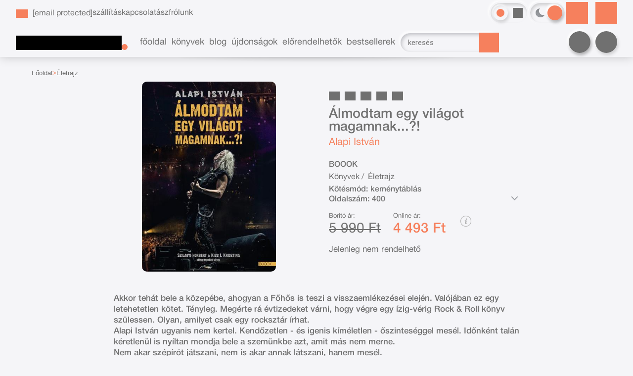

--- FILE ---
content_type: text/html; charset=utf-8
request_url: https://bookfriends.hu/konyv/eletrajz/boook/alapi-istvan/almodtam-egy-vilagot-magamnak
body_size: 20502
content:


<!DOCTYPE html>
<html lang="hu" xmlns="http://www.w3.org/1999/xhtml" xmlns:fb="http://ogp.me/ns/fb#">
    <head><title>
	Könyv: Álmodtam egy világot magamnak...?! (Alapi István)
</title><meta charset="utf-8" />
<meta property="og:locale" content="hu_HU" />
<meta property="og:title" content="Könyv: Álmodtam egy világot magamnak...?! (Alapi István)" />
<meta property="og:url" content="https://bookfriends.hu/konyv/eletrajz/boook/alapi-istvan/almodtam-egy-vilagot-magamnak" />
<meta property="og:type" content="website"/>
<meta property="og:site_name" content="Bookfriends - ahol a könyvek a barátaid!" />
<meta property="fb:app_id" content="1370765546343760"/>
<meta property="og:image" content="https://bookfriends.hu/content/2023/3/Product/9786156488015.jpg" />
<meta property="og:description" content="Akkor tehát bele a közepébe, ahogyan a Főhős is teszi a visszaemlékezései elején.
Valójában ez egy letehetetlen kötet. Tényleg. Megérte rá évtizedeket várni, hogy végre egy ízig-vérig Rock & Roll könyv..." />
<meta name="description" content="Akkor tehát bele a közepébe, ahogyan a Főhős is teszi a visszaemlékezései elején.
Valójában ez egy letehetetlen kötet. Tényleg. Megérte rá évtizedeket várni, hogy végre egy ízig-vérig Rock & Roll könyv..." />
<meta name="viewport" content="width=device-width, initial-scale=1, minimal-ui" />
<meta name="dc.language" content="hu" />
<meta name="dc.source" content="https://bookfriends.hu/konyv/eletrajz/boook/alapi-istvan/almodtam-egy-vilagot-magamnak" />
<meta name="dc.title" content="Könyv: Álmodtam egy világot magamnak...?! (Alapi István)" />
<meta name="dc.subject" content="Könyv: Álmodtam egy világot magamnak...?! (Alapi István)" />
<meta name="dc.description" content="Akkor tehát bele a közepébe, ahogyan a Főhős is teszi a visszaemlékezései elején.
Valójában ez egy letehetetlen kötet. Tényleg. Megérte rá évtizedeket várni, hogy végre egy ízig-vérig Rock & Roll könyv..." />
<meta name="dc.format" content="text/html" />
<meta name="dc.type" content="Text" />
<link rel='icon' type='image/x-icon' href='https://bookfriends.hu/favicon.ico'>
<link rel='apple-touch-icon' href='https://bookfriends.hu/apple-touch-icon.png'>
<link href='/content/RBSlider2/RBSlider2-2.9.2.css' rel='preload' as='style' />
<link href='/Content/rb-4.5.5.css' rel='preload' as='style' />
<link href='/Content/rb-controls-2.5.3.css' rel='preload' as='style' />
<link href='/Content/rb-section-1.5.6.css' rel='preload' as='style' />
<link href='/Content/rb-shop-3.0.3.css' rel='preload' as='style' />
<link href='/Content/Site-3.3.3.css' rel='preload' as='style' />
<noscript>
Nincs engedélyezve a javascript.
</noscript>
<script src='/Scripts/jquery-3.6.0.min.js' type="1ca575bdb891bd0969c12e05-text/javascript"></script>
<script src='/Scripts/encoder.js' type="1ca575bdb891bd0969c12e05-text/javascript"></script>
<script src='/Scripts/rb-4.2.8.js' type="1ca575bdb891bd0969c12e05-text/javascript"></script>
<script src='/Scripts/rb-controls-1.8.5.js' type="1ca575bdb891bd0969c12e05-text/javascript"></script>

<script type="1ca575bdb891bd0969c12e05-text/javascript">window.dataLayer = window.dataLayer || [];function gtag(){dataLayer.push(arguments);}gtag("consent", "default",{ "ad_storage": "denied","ad_user_data": "denied","ad_personalization": "denied","analytics_storage": "denied","functionality_storage": "denied","personalization_storage": "denied","security_storage": "granted"});</script>

<!-- Google Tag Manager -->
<script type="1ca575bdb891bd0969c12e05-text/javascript">(function(w,d,s,l,i){w[l]=w[l]||[];w[l].push({'gtm.start':
new Date().getTime(),event:'gtm.js'});var f=d.getElementsByTagName(s)[0],j=d.createElement(s),dl=l!='dataLayer'?'&l='+l:'';j.async=true;j.src=
'https://www.googletagmanager.com/gtm.js?id='+i+dl;f.parentNode.insertBefore(j,f);
})(window,document,'script','dataLayer','GTM-PHNPD2R');</script>
<!-- End Google Tag Manager -->

<script async src='https://www.googletagmanager.com/gtag/js?id=G-5HZSRP03V5' type="1ca575bdb891bd0969c12e05-text/javascript"></script> <script type="1ca575bdb891bd0969c12e05-text/javascript"> window.dataLayer = window.dataLayer || [];
function gtag(){dataLayer.push(arguments);} gtag('js', new Date());
gtag('get', 'G-5HZSRP03V5', 'client_id', (clientID) => { saveClientId(clientID,"")});
gtag('get', 'G-5HZSRP03V5', 'session_id', (id) => { saveClientId("",id)});
function saveClientId(clientID,sessionId) {
if(clientID){
RBSetCookie("RBgClientId", clientID, 0);
}
if(sessionId){
RBSetCookie("RBgSessionId", sessionId, 0);
}
}
</script>

<script type="application/ld+json">
{"@context": "https://schema.org","@type": "WebSite",
"url": "https://bookfriends.hu/",
"potentialAction": {"@type": "SearchAction","target": 
{"@type": "EntryPoint","urlTemplate": "https://bookfriends.hu/talalati-lista?kulcsszo={search_term_string}&rs=sitelinks_searchbox"},
"query-input": "required name=search_term_string"}}</script>

<script type="application/ld+json">{"@context": "https://schema.org","@type": "Organization","name": "Overflow Kft.","url": "https://bookfriends.hu/","logo": "https://bookfriends.hu/favicon.ico","sameAs": ["https://www.facebook.com/bookfriends.hu","https://www.instagram.com/bookfriends.hu/"],"contactPoint": {"@type": "ContactPoint","telephone": "+36 70 949 2665","contactType": "customer service","areaServed": "HU","availableLanguage": "hu"}}</script>
<script src='/Scripts/rb-shop-1.8.5.js' type="1ca575bdb891bd0969c12e05-text/javascript"></script>
<script src='/Scripts/jquery-ui-1.13.1.min.js' type="1ca575bdb891bd0969c12e05-text/javascript"></script>
<script src='/Content/entertotab/entertotab.1.0.1.js' type="1ca575bdb891bd0969c12e05-text/javascript"></script>
<script src='/Content/messagebox/jquery.alerts.1.1.1.js' type="1ca575bdb891bd0969c12e05-text/javascript"></script>
<script src='/Scripts/jquery.timers-1.2.js' type="1ca575bdb891bd0969c12e05-text/javascript"></script>
<script src='/content/RBSlider2/RBSlider2-2.9.2.js' type="1ca575bdb891bd0969c12e05-text/javascript"></script>

<script src='/content/SwipeEvent/jquery.event.move.1.3.2.js' type="1ca575bdb891bd0969c12e05-text/javascript"></script>
<script src='/content/SwipeEvent/jquery.event.swipe.0.5.js' type="1ca575bdb891bd0969c12e05-text/javascript"></script>

<link rel='stylesheet' href='/content/RBSidebar/rbsidebar-1.0.6.css' type='text/css' media='screen' />

<link rel='stylesheet' type='text/css' href='/content/Msg/jquery.msg.css' />
<script src='/content/Msg/jquery.center.min.js' type="1ca575bdb891bd0969c12e05-text/javascript"></script>
<script src='/content/Msg/jquery.msg.min.1.0.8.js' type="1ca575bdb891bd0969c12e05-text/javascript"></script>

<script type="1ca575bdb891bd0969c12e05-text/javascript">
$(document).ready(function () {
$('#search').RBPreviewSearch('','');
});
</script>

<script type="1ca575bdb891bd0969c12e05-text/javascript">
function RBAjaxLoadDivInit() {
}
function RBConfirmFuncUser(confirm, functionYes, functionNo) {
RBConfirmFunc("Figyelem", confirm, "Rendben", "Mégsem",functionYes,"",functionNo);
}
</script>
<script type="1ca575bdb891bd0969c12e05-text/javascript">
$(document).ready(function () {
RBMediaState_Resize([{'azon':'Mobile', 'width':568 }, {'azon':'Tablet', 'width':1140 }, {'azon':'Desktop', 'width':0 }])
});
</script>


<link href='/Content/messagebox/jquery.alerts.css' rel='stylesheet' type='text/css' />
<link href='/Content/jQueryUICss/ui-lightness/jquery-ui-1.7.2.custom.css' rel='stylesheet' type='text/css' />
<link rel='stylesheet' href='/content/RBSlider2/RBSlider2-2.9.2.css' type='text/css' />

<link href='/Content/rb-4.5.5.css' rel='stylesheet' type='text/css' />
<link href='/Content/rb-controls-2.5.3.css' rel='stylesheet' type='text/css' />

<link href='/Content/rb-section-1.5.6.css' rel='stylesheet' type='text/css' />
<link href='/Content/rb-shop-3.0.3.css' rel='stylesheet' type='text/css' />
<link href='/Content/Site-3.3.3.css' rel='stylesheet' type='text/css' />
</head>
    <body class='body_root body_Home body_Home_ProductDetail body_others body_guest body_isdesktop body_css_mode_theme_2 body_css_mode_themecolor_1'>
        <div id='fb-root'></div>
<script type="1ca575bdb891bd0969c12e05-text/javascript">
window.fbAsyncInit = function() {
FB.init({
appId  : '1370765546343760',
status : true,
cookie : true,
xfbml  : true,
oauth : true
});
};
</script>
<script type="1ca575bdb891bd0969c12e05-text/javascript">(function(d, s, id) {
var js, fjs = d.getElementsByTagName(s)[0];
if (d.getElementById(id)) {return;}
js = d.createElement(s); js.id = id;
js.src = '//connect.facebook.net/hu_HU/all.js#xfbml=1&appId=1370765546343760';
fjs.parentNode.insertBefore(js, fjs);
}(document, 'script', 'facebook-jssdk'));
</script>

<script src='https://www.youtube.com/iframe_api' type="1ca575bdb891bd0969c12e05-text/javascript"></script>
<script type="1ca575bdb891bd0969c12e05-text/javascript">
window.dataLayer = window.dataLayer || [];
window.dataLayer.push({
'event': 'content view',
'content_id': '209583'
});
</script>

<!-- Google Tag Manager (noscript) -->
<noscript><iframe src="https://www.googletagmanager.com/ns.html?id=GTM-PHNPD2R"
height="0" width="0" style="display:none;visibility:hidden"></iframe></noscript>
<!-- End Google Tag Manager (noscript) -->

<div id='rb_dialog'>
</div>
<div  class='popup_panel_container'>
<div id='rb-overlay' class='rb-overlay divonclick' style='display: none' onclick="if (!window.__cfRLUnblockHandlers) return false; javascript: RBBodyOverlayClick()" data-cf-modified-1ca575bdb891bd0969c12e05-="">
</div>
<div id='rb-spec1overlay' class='rb-overlay rb-specoverlay divonclick' style='display: none' onclick="if (!window.__cfRLUnblockHandlers) return false; javascript: RBSpecBodyOverlayClick(&quot;1&quot;)" data-cf-modified-1ca575bdb891bd0969c12e05-="">
</div>
<script type="1ca575bdb891bd0969c12e05-text/javascript">
$(document).ready(function () {
$('.rb-overlay').on('touchmove', function(e){ 
if (e.preventDefault)
e.preventDefault();
RBStopEvent(e);
});
});
</script>

<div id='rb-loading-overlay'  style='display: none'>
<div  class='rb-loading-overlay-msg'>
</div>
</div>

<div  class='main_rbinfo_panel'>
<div id='popup-rbinfo_panel' class='popup-rbinfo_panel popup_panel rb-popuppanel-disabled'>
<div  class='popup_panel_wrapper'>
<div class='popup-rbinfo_panel_closebutton popup_panel_closebutton divonclick' onclick="if (!window.__cfRLUnblockHandlers) return false; javascript: RBBodyOverlayClick(); return false;" data-cf-modified-1ca575bdb891bd0969c12e05-="">
</div>
<div id='popup-rbinfo_panel_body' class='popup-rbinfo_panel_body popup_panel_body'  tabindex=0>
</div>
</div>
</div>

</div>
<div  class='main_rbimage_panel'>
<div id='popup-rbimage_panel' class='popup-rbimage_panel popup_panel rb-popuppanel-disabled divonclick' onclick="if (!window.__cfRLUnblockHandlers) return false; javascript: RBBodyOverlayClick();" data-cf-modified-1ca575bdb891bd0969c12e05-="">
<div  class='popup_panel_wrapper'>
<div class='popup-rbimage_panel_closebutton popup_panel_closebutton divonclick' onclick="if (!window.__cfRLUnblockHandlers) return false; javascript: RBBodyOverlayClick(); return false;" data-cf-modified-1ca575bdb891bd0969c12e05-="">
</div>
<div id='popup-rbimage_panel_body' class='popup-rbimage_panel_body popup_panel_body'  tabindex=0>
</div>
</div>
</div>

</div>
<div  class='main_menu_login_panel'>
<div id='popup-login_panel' class='popup-login_panel popup_panel rb-popuppanel-disabled'>
<div  class='popup_panel_wrapper'>
<div class='popup-login_panel_closebutton popup_panel_closebutton divonclick' onclick="if (!window.__cfRLUnblockHandlers) return false; javascript: RBBodyOverlayClick(); return false;" data-cf-modified-1ca575bdb891bd0969c12e05-="">
</div>
<div id='popup-login_panel_body' class='popup-login_panel_body popup_panel_body'  tabindex=0>
</div>
</div>
</div>

</div>
<div  class='main_menu_input_panel'>
<div id='popup-input-popup_panel' class='popup-input-popup_panel popup_panel input_popupinput_panel rb-popuppanel-disabled'>
<div  class='popup_panel_wrapper'>
<div class='popup-input-popup_panel_closebutton popup_panel_closebutton divonclick' onclick="if (!window.__cfRLUnblockHandlers) return false; javascript: RBBodyOverlayClick(); return false;" data-cf-modified-1ca575bdb891bd0969c12e05-="">
</div>
<div id='popup-input-popup_panel_body' class='popup-input-popup_panel_body popup_panel_body'  tabindex=0>
</div>
</div>
</div>

</div>
<div  class='main_menu_detail_panel'>
<div id='popup-detail_panel' class='popup-detail_panel popup_panel rb-popuppanel-disabled'>
<div  class='popup_panel_wrapper'>
<div class='popup-detail_panel_closebutton popup_panel_closebutton divonclick' onclick="if (!window.__cfRLUnblockHandlers) return false; javascript: RBBodyOverlayClick(); return false;" data-cf-modified-1ca575bdb891bd0969c12e05-="">
</div>
<div id='popup-detail_panel_body' class='popup-detail_panel_body popup_panel_body'  tabindex=0>
</div>
</div>
</div>

</div>
<div  class='main_menu_videogallery_panel'>
<div id='popup-videogallery_panel' class='popup-videogallery_panel popup_panel rb-popuppanel-disabled'>
<div  class='popup_panel_wrapper'>
<div class='popup-videogallery_panel_closebutton popup_panel_closebutton divonclick' onclick="if (!window.__cfRLUnblockHandlers) return false; javascript: RBBodyOverlayClick(); return false;" data-cf-modified-1ca575bdb891bd0969c12e05-="">
</div>
<div id='popup-videogallery_panel_body' class='popup-videogallery_panel_body popup_panel_body'  tabindex=0>
</div>
</div>
</div>

</div>
<div  class='main_menu_crop_panel'>
<div id='popup-rb_crop_panel' class='popup-rb_crop_panel popup_panel rb-popuppanel-disabled'>
<div  class='popup_panel_wrapper'>
<div class='popup-rb_crop_panel_closebutton popup_panel_closebutton divonclick' onclick="if (!window.__cfRLUnblockHandlers) return false; RBSpecBodyOverlayClick(&quot;1&quot;); return false;" data-cf-modified-1ca575bdb891bd0969c12e05-="">
</div>
<div id='popup-rb_crop_panel_body' class='popup-rb_crop_panel_body popup_panel_body'  tabindex=0>
</div>
</div>
</div>

</div>
<div  class='main_menu_extra_panel'>
<div id='popup-extra_panel' class='popup-extra_panel popup_panel rb-popuppanel-disabled'>
<div  class='popup_panel_wrapper'>
<div class='popup-extra_panel_closebutton popup_panel_closebutton divonclick' onclick="if (!window.__cfRLUnblockHandlers) return false; javascript: RBBodyOverlayClick(); return false;" data-cf-modified-1ca575bdb891bd0969c12e05-="">
</div>
<div id='popup-extra_panel_body' class='popup-extra_panel_body popup_panel_body'  tabindex=0>
</div>
</div>
</div>

</div>
<div  class='main_menu_extranew_panel'>
<div id='popup-extranew_panel' class='popup-extranew_panel popup_panel rb-popuppanel-disabled'>
<div  class='popup_panel_wrapper'>
<div id='popup-extranew_panel_body' class='popup-extranew_panel_body popup_panel_body'  tabindex=0>
</div>
</div>
</div>

</div>
<div id='popupdata-panel' class='popupdata-panel specpopup_panel rb-popuppanel-disabled'>
</div>

<div  class='popup_lastvisitedproducts_panel'>
<div id='popup-popuplastvisitedproducts_full_panel' class='popup-popuplastvisitedproducts_full_panel popup_panel rb-popuppanel-disabled'>
<div  class='popup_panel_wrapper'>
<div class='popup-popuplastvisitedproducts_full_panel_closebutton popup_panel_closebutton divonclick' onclick="if (!window.__cfRLUnblockHandlers) return false; javascript: RBBodyOverlayClick(); return false;" data-cf-modified-1ca575bdb891bd0969c12e05-="">
</div>
<div id='popup-popuplastvisitedproducts_full_panel_body' class='popup-popuplastvisitedproducts_full_panel_body popup_panel_body'  tabindex=0>
</div>
</div>
</div>

</div>
<div  class='popup_basket_panel'>
<div id='popup-popupbasket_full_panel' class='popup-popupbasket_full_panel popup_panel rb-popuppanel-disabled'>
<div  class='popup_panel_wrapper'>
<div class='popup-popupbasket_full_panel_closebutton popup_panel_closebutton divonclick' onclick="if (!window.__cfRLUnblockHandlers) return false; javascript: RBBodyOverlayClick(); return false;" data-cf-modified-1ca575bdb891bd0969c12e05-="">
</div>
<div id='popup-popupbasket_full_panel_body' class='popup-popupbasket_full_panel_body popup_panel_body'  tabindex=0>
</div>
</div>
</div>

</div>


</div>

<div  class='popuploginbutton_hidden' style='display: none'>
<div  class='popup_full popup-login_full'>
<div  class='popup_buttons'>
<div class='popup-login_button popup-login_button_on popup_button popup_button_on divonclick' onclick="if (!window.__cfRLUnblockHandlers) return false; javascript: RBBodyOverlayClick(); RBRemoveClass(&quot;.popup-login_panel&quot;,&quot;rb-popuppanel-disabled&quot;); RBAddClass(&quot;.popup-login_panel&quot;,&quot;rb-popuppanel-visibled&quot;); RBAjax_LoadDiv(&quot;/Account/LogOnInfo&quot;,&quot;popup-login_panel_body&quot;, &quot;&quot;,&quot;&quot;,&quot;&quot;); RBBodyOverlayOn(); RBAddClass(&quot;.popup-login_button_off&quot;, &quot;rb-overlay-click&quot;); SetVisible(&quot;.popup_button_on&quot;); SetDisable(&quot;.popup_button_off&quot;); SetVisible(&quot;.popup-login_full .popup-login_button_off&quot;); SetDisable(&quot;.popup-login_full .popup-login_button_on&quot;);  return false;" title='Bejelentkezés' data-cf-modified-1ca575bdb891bd0969c12e05-="">
</div>
<div class='popup-login_button popup-login_button_off popup_button popup_button_off divonclick' style='display: none' onclick="if (!window.__cfRLUnblockHandlers) return false; javascript: RBBodyOverlayOff();  return false;" title='Bejelentkezés' data-cf-modified-1ca575bdb891bd0969c12e05-="">
</div>
</div>
</div>

</div>
<div class='rb-scrolltop divonclick' onclick="if (!window.__cfRLUnblockHandlers) return false; RBScrollToId(&quot;container&quot;)" data-cf-modified-1ca575bdb891bd0969c12e05-="">
</div>

<script src='/content/RBParallax/RBParallax-1.0.9.js' type="1ca575bdb891bd0969c12e05-text/javascript"></script>

<script type="1ca575bdb891bd0969c12e05-text/javascript">
var PrgParallaxController;
$(document).ready(function () {
// init controller
PrgParallaxController = new RBParallaxController()
PrgParallaxController.AddTopClassItem('', 'body', RBGetWindowsHeight(), 'rb-scrolltop-show');
});
</script>

<div  class='rb_shop_additempopup-full disableitem'>
</div>


        <script type="1ca575bdb891bd0969c12e05-text/javascript">
            $(document).ready(function ($) {
                PrgParallaxController.AddTopClassItem("", "#container", "50", "rb-top100");
            });
	    </script>
        <div id="container">
            
            
            <aside>
              <div id="rbsidebar-menupanel" class="rbsidebar_panel rbsidebar_panel_disabled">
                <div class="menu menu_sidebar">
                  <div class="menu_items">
                    <div  class='menu_divitem main_menu_books'>
<div class='menu_item rbmenuh2'>
<div class='menu_divitem_click divonclick' onclick="if (!window.__cfRLUnblockHandlers) return false; javascript: RBBodyOverlayClick(); RBRemoveClass(&quot;.popup-extra_panel&quot;,&quot;rb-popuppanel-disabled&quot;); RBAddClass(&quot;.popup-extra_panel&quot;,&quot;rb-popuppanel-visibled&quot;); RBAjax_LoadChildDiv(&quot;/Home/ProductCategories&quot;,&quot;&quot;,&quot;popup-extra_panel_body&quot;, &quot;&quot;,&quot;&quot;,&quot;&quot;); RBBodyOverlayOn(); " title='Kategóriák' data-cf-modified-1ca575bdb891bd0969c12e05-="">
<div  class='menu_divitem_info'>
<div  class='menu_divitem_title-image'>

</div>
<div  class='menu_divitem_title'>
Kategóriák
</div>
</div>
</div>
</div>
</div>

<div  class='menu_divitem main_menu_search'>
<div class='menu_item rbmenuh2'>
<div class='menu_divitem_click divonclick' onclick="if (!window.__cfRLUnblockHandlers) return false; javascript: RBBodyOverlayClick(); RBRemoveClass(&quot;.popup-extra_panel&quot;,&quot;rb-popuppanel-disabled&quot;); RBAddClass(&quot;.popup-extra_panel&quot;,&quot;rb-popuppanel-visibled&quot;); RBAjax_LoadChildDiv(&quot;/Home/ShowChildSectionGroup?azon=Products-Filters&quot;,&quot;&quot;,&quot;popup-extra_panel_body&quot;, &quot;&quot;,&quot;&quot;,&quot;&quot;); RBBodyOverlayOn(); " title='Keresés' data-cf-modified-1ca575bdb891bd0969c12e05-="">
<div  class='menu_divitem_info'>
<div  class='menu_divitem_title-image'>

</div>
<div  class='menu_divitem_title'>
Keresés
</div>
</div>
</div>
</div>
</div>

<div  class='main_menu_login'>
<div  class='popup_full popup-login_full'>
<div  class='popup_buttons'>
<div class='popup-login_link popup-login_button_on popup_link popup_button_on divonclick' onclick="if (!window.__cfRLUnblockHandlers) return false; RBOnClick(&quot;.popuploginbutton_hidden .popup-login_button_on&quot;);" title='Bejelentkezés' data-cf-modified-1ca575bdb891bd0969c12e05-="">
<div  class='popup_button_title'>
Bejelentkezés
</div>
</div>
</div>
</div>

</div>
<div  class='main_menu_reg'>
<div  class='menu_divitem main_menu_register'>
<div class='menu_item rbmenuh2'>
<a href="https://bookfriends.hu/regisztralas" title='Regisztrálás' >
<div  class='menu_divitem_image'>
</div>
<div  class='menu_divitem_info'>
<div  class='menu_divitem_title'>
Regisztrálás
</div>
</div>
</a>
</div>
</div>

</div>
<div  class='main_menu_top'>
<div  class='menu_divitem'>
<div class='menu_item rbmenuh2'>
<a href="https://bookfriends.hu/" title='Főoldal' >
<div  class='menu_divitem_image'>
</div>
<div  class='menu_divitem_info'>
<div  class='menu_divitem_title'>
Főoldal
</div>
</div>
</a>
</div>
</div>

<div  class='menu_divitem'>
<div class='menu_item rbmenuh2'>
<a href="https://bookfriends.hu/katalogus" title='Könyvek' >
<div  class='menu_divitem_image'>
</div>
<div  class='menu_divitem_info'>
<div  class='menu_divitem_title'>
Könyvek
</div>
</div>
</a>
</div>
</div>

<div  class='menu_divitem'>
<div class='menu_item rbmenuh2'>
<a href="https://bookfriends.hu/blog" title='Blog' >
<div  class='menu_divitem_image'>
</div>
<div  class='menu_divitem_info'>
<div  class='menu_divitem_title'>
Blog
</div>
</div>
</a>
</div>
</div>

<div  class='menu_divitem'>
<div class='menu_item rbmenuh2'>
<a href="https://bookfriends.hu/konyvlista/ujdonsagaink" title='Újdonságok' >
<div  class='menu_divitem_image'>
</div>
<div  class='menu_divitem_info'>
<div  class='menu_divitem_title'>
Újdonságok
</div>
</div>
</a>
</div>
</div>

<div  class='menu_divitem'>
<div class='menu_item rbmenuh2'>
<a href="https://bookfriends.hu/konyvlista/elorendelhetok" title='Előrendelhetők' >
<div  class='menu_divitem_image'>
</div>
<div  class='menu_divitem_info'>
<div  class='menu_divitem_title'>
Előrendelhetők
</div>
</div>
</a>
</div>
</div>

<div  class='menu_divitem'>
<div class='menu_item rbmenuh2'>
<a href="https://bookfriends.hu/sikerkonyvek" title='Bestsellerek' >
<div  class='menu_divitem_image'>
</div>
<div  class='menu_divitem_info'>
<div  class='menu_divitem_title'>
Bestsellerek
</div>
</div>
</a>
</div>
</div>

</div>
<div  class='main_menu_top'>
<div  class='menu_divitem'>
<div class='menu_item rbmenuh2'>
<a href="https://bookfriends.hu/hir/szallitasi-informacio" title='szállítás' >
<div  class='menu_divitem_image'>
</div>
<div  class='menu_divitem_info'>
<div  class='menu_divitem_title'>
szállítás
</div>
</div>
</a>
</div>
</div>

<div  class='menu_divitem'>
<div class='menu_item rbmenuh2'>
<a href="https://bookfriends.hu/hir/ugyfelszolgalat" title='kapcsolat' >
<div  class='menu_divitem_image'>
</div>
<div  class='menu_divitem_info'>
<div  class='menu_divitem_title'>
kapcsolat
</div>
</div>
</a>
</div>
</div>

<div  class='menu_divitem'>
<div class='menu_item rbmenuh2'>
<a href="https://bookfriends.hu/content/documents/aszf_bookfriends_hu_v2.pdf" title='ászf'  target="_blank">
<div  class='menu_divitem_image'>
</div>
<div  class='menu_divitem_info'>
<div  class='menu_divitem_title'>
ászf
</div>
</div>
</a>
</div>
</div>

<div  class='menu_divitem'>
<div class='menu_item rbmenuh2'>
<a href="https://bookfriends.hu/rolunk" title='rólunk' >
<div  class='menu_divitem_image'>
</div>
<div  class='menu_divitem_info'>
<div  class='menu_divitem_title'>
rólunk
</div>
</div>
</a>
</div>
</div>

</div>

                  </div>
                </div>
              </div>
            </aside>
            
            <div id="page"  class='page page_Home page_Home_ProductDetail page_others'>
                <header id="header">
                    <div id="site-name">
                      
                        <div class="baseheader_main">
                          <div class="baseheader_lines">
                            <div class="baseheader_line1">
                              <div class="baseheader_mini">
                                 <div id='rbsidebar-menubutton' class='rbsidebar_button'>
</div>
<script type="1ca575bdb891bd0969c12e05-text/javascript">
$(document).ready(function () {
$('#rbsidebar-menubutton').RBSidebar('rbsidebar-menupanel','push','');
});
</script>


                              </div>
                              <div class="baseheader_root">
                                <div class="baseheader" onclick="if (!window.__cfRLUnblockHandlers) return false; window.location = '/'" data-cf-modified-1ca575bdb891bd0969c12e05-="">
                                </div>
                              </div>
                              <div class="baseheader_left">
                                <div class="menu_items">
                                  <div  class='main_menu_applicationinfo'>
<div  class='main_menu_applicationinfo-image'>

</div>
<div  class='menu_divitem main_menu_mail'>
<div class='menu_item rbmenuh2'>
<a href="/cdn-cgi/l/email-protection#b0c5d7c9d6d5dcc3cadfdcd7d1dcd1c4f0d2dfdfdbd6c2d9d5ded4c39ed8c5" title='E-mail'>
<div  class='menu_divitem_image'>
</div>
<div  class='menu_divitem_info'>
<div  class='menu_divitem_title'>
<span class="__cf_email__" data-cfemail="a0d5c7d9c6c5ccd3dacfccc7c1ccc1d4e0c2cfcfcbc6d2c9c5cec4d38ec8d5">[email&#160;protected]</span>
</div>
</div>
</a>
</div>
</div>

</div>

                                  <div  class='menu_divitem'>
<div class='menu_item menu_firstitem rbmenuh2'>
<a href="https://bookfriends.hu/hir/szallitasi-informacio" >
<div  class='menu_divitem_image'>
</div>
<div  class='menu_divitem_info'>
<div  class='menu_divitem_title'>
szállítás
</div>
</div>
</a>
</div>
</div>

<div  class='menu_divitem'>
<div class='menu_item rbmenuh2'>
<a href="https://bookfriends.hu/hir/ugyfelszolgalat" >
<div  class='menu_divitem_image'>
</div>
<div  class='menu_divitem_info'>
<div  class='menu_divitem_title'>
kapcsolat
</div>
</div>
</a>
</div>
</div>

<div  class='menu_divitem'>
<div class='menu_item rbmenuh2'>
<a href="https://bookfriends.hu/content/documents/aszf_bookfriends_hu_v2.pdf"  target="_blank">
<div  class='menu_divitem_image'>
</div>
<div  class='menu_divitem_info'>
<div  class='menu_divitem_title'>
ászf
</div>
</div>
</a>
</div>
</div>

<div  class='menu_divitem'>
<div class='menu_item rbmenuh2'>
<a href="https://bookfriends.hu/rolunk" >
<div  class='menu_divitem_image'>
</div>
<div  class='menu_divitem_info'>
<div  class='menu_divitem_title'>
rólunk
</div>
</div>
</a>
</div>
</div>





                                </div>
                              </div>
                              <div class="baseheader_right">
                                <div class="menu_items">
                                  <div  class='site_selector-full'>
<div  class='site_colorselector-main'>
<div class='site_colorselector-select divonclick' onclick="if (!window.__cfRLUnblockHandlers) return false; RBAddRemoveClass(&quot;.site_colorselector-items&quot;,&quot;disableitem&quot;); RBStopEvent(event); return false;" title='Stílus váltás' data-cf-modified-1ca575bdb891bd0969c12e05-="">
</div>
<div  class='site_colorselector-items disableitem'>
<div  class='sitecolor_selector sitecolor_selector_themecolor_1 sitecolor_selector-selected'>
<div  class='siteColor_selector_image'>
</div>
</div>
<div class='sitecolor_selector sitecolor_selector_themecolor_2 divonclick' onclick="if (!window.__cfRLUnblockHandlers) return false; RBSetCookie(&quot;RB_SiteColorSelector&quot;,&quot;1&quot;,365);RBReLoad();" data-cf-modified-1ca575bdb891bd0969c12e05-="">
<div  class='siteColor_selector_image'>
</div>
</div>
<div class='sitecolor_selector sitecolor_selector_themecolor_3 divonclick' onclick="if (!window.__cfRLUnblockHandlers) return false; RBSetCookie(&quot;RB_SiteColorSelector&quot;,&quot;2&quot;,365);RBReLoad();" data-cf-modified-1ca575bdb891bd0969c12e05-="">
<div  class='siteColor_selector_image'>
</div>
</div>
<div class='sitecolor_selector sitecolor_selector_themecolor_4 divonclick' onclick="if (!window.__cfRLUnblockHandlers) return false; RBSetCookie(&quot;RB_SiteColorSelector&quot;,&quot;3&quot;,365);RBReLoad();" data-cf-modified-1ca575bdb891bd0969c12e05-="">
<div  class='siteColor_selector_image'>
</div>
</div>
<div class='sitecolor_selector sitecolor_selector_themecolor_5 divonclick' onclick="if (!window.__cfRLUnblockHandlers) return false; RBSetCookie(&quot;RB_SiteColorSelector&quot;,&quot;4&quot;,365);RBReLoad();" data-cf-modified-1ca575bdb891bd0969c12e05-="">
<div  class='siteColor_selector_image'>
</div>
</div>
</div>
</div>
<div  class='site_selector-main'>
<div class='site_selector site_selector_theme_1 divonclick' onclick="if (!window.__cfRLUnblockHandlers) return false; RBSetCookie(&quot;RB_SiteThemeSelector&quot;,&quot;0&quot;,365);RBReLoad();" data-cf-modified-1ca575bdb891bd0969c12e05-="">
<div  class='site_selector_image'>
</div>
</div>
<div class='site_selector site_selector_theme_2 site_selector-selected divonclick' onclick="if (!window.__cfRLUnblockHandlers) return false; RBSetCookie(&quot;RB_SiteThemeSelector&quot;,&quot;0&quot;,365);RBReLoad();" data-cf-modified-1ca575bdb891bd0969c12e05-="">
<div  class='site_selector_image'>
</div>
</div>
</div>
</div>
                                
                                </div>
                                <div  class='socialinfo-full'>
<div class='socialinfo-item socialinfo-item-fb divonclick' onclick="if (!window.__cfRLUnblockHandlers) return false; RBLoadPage(&quot;https://www.facebook.com/bookfriends.hu&quot;,&quot;_blank&quot; )" title='Facebook' data-cf-modified-1ca575bdb891bd0969c12e05-="">
</div>
<div class='socialinfo-item socialinfo-item-instagram divonclick' onclick="if (!window.__cfRLUnblockHandlers) return false; RBLoadPage(&quot;https://www.instagram.com/bookfriends.hu/&quot;,&quot;_blank&quot; )" title='Instagram' data-cf-modified-1ca575bdb891bd0969c12e05-="">
</div>
</div>

                              </div>
                            </div>
                            <div class="baseheader_line2">
                              <div class="baseheader_root">
                                <div class="baseheader" onclick="if (!window.__cfRLUnblockHandlers) return false; window.location = '/'" data-cf-modified-1ca575bdb891bd0969c12e05-="">
                                </div>
                              </div>
                              <div class="baseheader_left">
                                <div class="menu_items">
                                  <div  class='menu_divitem'>
<div class='menu_item menu_firstitem rbmenuh2'>
<a href="https://bookfriends.hu/" >
<div  class='menu_divitem_image'>
</div>
<div  class='menu_divitem_info'>
<div  class='menu_divitem_title'>
Főoldal
</div>
</div>
</a>
</div>
</div>

<div  class='menu_divitem'>
<div class='menu_item rbmenuh2'>
<a href="https://bookfriends.hu/katalogus" >
<div  class='menu_divitem_image'>
</div>
<div  class='menu_divitem_info'>
<div  class='menu_divitem_title'>
Könyvek
</div>
</div>
</a>
</div>
</div>

<div  class='menu_divitem'>
<div class='menu_item rbmenuh2'>
<a href="https://bookfriends.hu/blog" >
<div  class='menu_divitem_image'>
</div>
<div  class='menu_divitem_info'>
<div  class='menu_divitem_title'>
Blog
</div>
</div>
</a>
</div>
</div>

<div  class='menu_divitem'>
<div class='menu_item rbmenuh2'>
<a href="https://bookfriends.hu/konyvlista/ujdonsagaink" >
<div  class='menu_divitem_image'>
</div>
<div  class='menu_divitem_info'>
<div  class='menu_divitem_title'>
Újdonságok
</div>
</div>
</a>
</div>
</div>

<div  class='menu_divitem'>
<div class='menu_item rbmenuh2'>
<a href="https://bookfriends.hu/konyvlista/elorendelhetok" >
<div  class='menu_divitem_image'>
</div>
<div  class='menu_divitem_info'>
<div  class='menu_divitem_title'>
Előrendelhetők
</div>
</div>
</a>
</div>
</div>

<div  class='menu_divitem'>
<div class='menu_item rbmenuh2'>
<a href="https://bookfriends.hu/sikerkonyvek" >
<div  class='menu_divitem_image'>
</div>
<div  class='menu_divitem_info'>
<div  class='menu_divitem_title'>
Bestsellerek
</div>
</div>
</a>
</div>
</div>





                                </div>
                                <div class='home-search'>
                                  
<form action='/talalati-lista' method='Post' name='mySearchForm' id='mySearchForm'>

<div class="search-form search-main search-normal">
  <div class="search-form-top">
    <input id="search" name="search" placeholder="keresés" type="text" value="" />
    <div id='search_Clearer' class='input_text_clearer rb-clearer-empty'>
</div>
<script data-cfasync="false" src="/cdn-cgi/scripts/5c5dd728/cloudflare-static/email-decode.min.js"></script><script type="1ca575bdb891bd0969c12e05-text/javascript">
$(document).ready(function () {
RBFieldClearerInit('search_Clearer', 'search'); 
});
</script>

    <div class="search-suffix" onclick="if (!window.__cfRLUnblockHandlers) return false; return RBFieldEmptyCheckSubmit('search',3,'mySearchForm')" data-cf-modified-1ca575bdb891bd0969c12e05-=""></div>
  </div>
</div>
</form>

    <script type="1ca575bdb891bd0969c12e05-text/javascript">
        $(document).ready(function () {
            SetTextItemPlaceHolder($('#search'), '#000000', '#000');
        });
    </script>

                                </div>
                                <div class="menu_items">
                                  
                                </div>
                              </div>
                              <div class="baseheader_right">
                                <div class="menu_items">
                                  <div class='main_menu_search divonclick' onclick="if (!window.__cfRLUnblockHandlers) return false; javascript: RBBodyOverlayClick(); RBRemoveClass(&quot;.popup-extra_panel&quot;,&quot;rb-popuppanel-disabled&quot;); RBAddClass(&quot;.popup-extra_panel&quot;,&quot;rb-popuppanel-visibled&quot;); RBAjax_LoadChildDiv(&quot;/Home/ShowChildSectionGroup?azon=Products-Filters&quot;,&quot;&quot;,&quot;popup-extra_panel_body&quot;, &quot;&quot;,&quot;&quot;,&quot;&quot;); RBBodyOverlayOn(); " title='Keresés' data-cf-modified-1ca575bdb891bd0969c12e05-="">
</div>
<div  class='main_menu_login'>
<div  class='popup_full popup-login_full'>
<div  class='popup_buttons'>
<div class='popup-login_link popup-login_button_on popup_link popup_button_on divonclick' onclick="if (!window.__cfRLUnblockHandlers) return false; RBOnClick(&quot;.popuploginbutton_hidden .popup-login_button_on&quot;);" title='Bejelentkezés' data-cf-modified-1ca575bdb891bd0969c12e05-="">
<div  class='popup_button_title'>

</div>
</div>
</div>
</div>

</div>
<div id='rb_basketmini_ajax'>
<div class='basket_refresh_button divonclick' style='display:none' onclick="if (!window.__cfRLUnblockHandlers) return false; RB_Basket_Refresh(&quot;https://bookfriends.hu/WebDataShopInfoGrid/BasketRefresh&quot;,&quot;&quot;,&quot;rb_basket_ajax&quot;,&quot;rb_basketmini_ajax&quot;,&quot;rb_basketcheckout_ajax&quot;,&quot;0&quot;,&quot;1&quot;);; RBStopEvent(event);" data-cf-modified-1ca575bdb891bd0969c12e05-="">
</div>
<div class='basket_main basket_mini basket_empty' onclick="if (!window.__cfRLUnblockHandlers) return false; RBMessage(&quot;A kosár üres&quot;)" title='A kosár üres' data-cf-modified-1ca575bdb891bd0969c12e05-="">
<div  class='basket_image'>
</div>
<div  class='basket_titlefull'>
<div  class='basket_title'>
</div>
<div  class='basket_emptytitle'>
A kosár üres
</div>
</div>

</div>
</div>

                                
                                </div>
                              </div>
                            </div>
                          </div>
                        </div>
                      
                    </div>
                </header>
                <main id="content-section">
                    <div id="main-full">
                        <div id="main-body">
                            <div id="main">
                                <div  class='pagenavigator'   itemprop='itemList' itemscope itemtype='https://schema.org/BreadcrumbList'>
<div  class='pagenavigator_item pagenavigator_item_first'  itemprop='itemListElement' itemscope itemtype='https://schema.org/ListItem'>
<meta itemprop="position" content="1" />
<meta itemprop="name" content="Főoldal" />
<a itemscope itemtype='https://schema.org/WebPage' itemprop='item' itemid='https://bookfriends.hu/' href='https://bookfriends.hu/'>Főoldal</a></div>
<div  class='pagenavigator_item-delim'>

</div>
<div  class='pagenavigator_item'  itemprop='itemListElement' itemscope itemtype='https://schema.org/ListItem'>
<meta itemprop="position" content="2" />
<meta itemprop="name" content="Életrajz" />
<a itemscope itemtype='https://schema.org/WebPage' itemprop='item' itemid='https://bookfriends.hu/katalogus/eletrajz' href='https://bookfriends.hu/katalogus/eletrajz'>Életrajz</a></div>
</div>

                                

  <div class="detail_mainpage">
   <div class="rb-sectiongroup_full">
     <div  class='rb-itemgroup rb-itemgroup-ProductDetail'>
<div id='6c747621-17e8-4dc5-a467-79f0e1e220dc' class='rb-itemgroup-items newsitemmaster-id-10'>
<div  class='newsitem-editfull newsitem-id-38 newsitem-editfull-firstsectionitem'>
<div id='rb-section-detail' class='rb-section rb-section-detail'>
<div  class='rb-section-body'>
<div  class='rb-section-detail'>
<div  class='rb-section-detail-header'>
</div>
<div  class='detail-full'>
<div class='alexwebdatainfogrid_detail'  ><div class='alexwebdatainfogrid_display_sufix'  ></div><div class='alexwebdatainfogrid_alexdata_detail_top'  ><div class='alexwebdatainfogrid_alexdata_detail_top_alexdata_detail_left'  ><div class='alexwebdatainfogrid_fullimage'  ><div class='alexwebdatainfogrid_thumbnail_url imageitem_body divonclick' onclick="if (!window.__cfRLUnblockHandlers) return false; javascript: RBBodyOverlayClick(); RBRemoveClass(&quot;.popup-rbimage_panel&quot;,&quot;rb-popuppanel-disabled&quot;); RBAddClass(&quot;.popup-rbimage_panel&quot;,&quot;rb-popuppanel-visibled&quot;); RBImageLoad(&quot;popup-rbimage_panel_body&quot;, &quot;/content/2023/3/Product/9786156488015.jpg&quot;,0); RBBodyOverlayOn(); RBAddClass(&quot;.popup-rbimage_button_off&quot;, &quot;rb-overlay-click&quot;); " data-cf-modified-1ca575bdb891bd0969c12e05-=""><img class='alexwebdatainfogrid_thumbnail_url_img' alt='Álmodtam egy világot magamnak...?!' src='/content/2023/3/Product/preview/9786156488015.jpg' border='0' /></div><div class='alexwebdatainfogrid_thumbnail_url_sufix'  ></div></div></div><div class='alexwebdatainfogrid_alexdata_detail_top_alexdata_detail_right'  ><div  class='product_vote-209583 productvote'>
<div  class='voteitems-full voteitems-full-before'>
<div  class='voteitems showvote-before'>
<div class='voteitem vote-no vote-before' onclick="if (!window.__cfRLUnblockHandlers) return false; RBMessage('Csak bejelentkezett felhasználó szavazhat'); RBStopEvent(event); return false;" title='Csak bejelentkezett felhasználó szavazhat' data-cf-modified-1ca575bdb891bd0969c12e05-="">
</div>
<div class='voteitem vote-no vote-before' onclick="if (!window.__cfRLUnblockHandlers) return false; RBMessage('Csak bejelentkezett felhasználó szavazhat'); RBStopEvent(event); return false;" title='Csak bejelentkezett felhasználó szavazhat' data-cf-modified-1ca575bdb891bd0969c12e05-="">
</div>
<div class='voteitem vote-no vote-before' onclick="if (!window.__cfRLUnblockHandlers) return false; RBMessage('Csak bejelentkezett felhasználó szavazhat'); RBStopEvent(event); return false;" title='Csak bejelentkezett felhasználó szavazhat' data-cf-modified-1ca575bdb891bd0969c12e05-="">
</div>
<div class='voteitem vote-no vote-before' onclick="if (!window.__cfRLUnblockHandlers) return false; RBMessage('Csak bejelentkezett felhasználó szavazhat'); RBStopEvent(event); return false;" title='Csak bejelentkezett felhasználó szavazhat' data-cf-modified-1ca575bdb891bd0969c12e05-="">
</div>
<div class='voteitem vote-no vote-before' onclick="if (!window.__cfRLUnblockHandlers) return false; RBMessage('Csak bejelentkezett felhasználó szavazhat'); RBStopEvent(event); return false;" title='Csak bejelentkezett felhasználó szavazhat' data-cf-modified-1ca575bdb891bd0969c12e05-="">
</div>
<script type="1ca575bdb891bd0969c12e05-text/javascript">
$(document).ready(function () {
VoteHoverCssChange('.product_vote-209583 .vote-before', 'vote-yes', 'vote-no','0');

});
</script>
</div>
</div>
</div>
<div itemprop="product" itemscope itemtype="https://schema.org/Product">
<meta itemprop="productID" content="209583" />
<meta itemprop="sku" content="209583" />
<meta itemprop="name" content="Álmodtam egy világot magamnak...?!" />
<meta itemprop="image" content="https://bookfriends.hu/content/2023/3/Product/9786156488015.jpg" />
<div itemprop="offers" itemscope itemtype="https://schema.org/Offer">
<meta itemprop="availability" content="https://schema.org/OutOfStock" />
<meta itemprop="itemCondition" content="https://schema.org/NewCondition" />
<meta itemprop="price" content="4493" />
<meta itemprop="priceCurrency" content="HUF" />
</div>
</div>
<div class='alexwebdatainfogrid_alexdata_detail_top_alexdata_detail_right_header'  ><h1 class='alexwebdatainfogrid_detailheadernames rbh1'  ><span class='labelitem'  ><span class='alexwebdatainfogrid_name alexwebdatainfogrid_valueitem'  >Álmodtam egy világot magamnak...?!</span></span> <span class='alexwebdatainfogrid_author_full'  ><span class='alexwebdatainfogrid_author'  ><span class='alexwebdatainfogrid_authoritem'  ><a class='link' href="/szerzo/alapi-istvan"  title='Alapi István' >Alapi István</a></span></span></span></h1><div class='alexwebdatainfogrid_manufacturer'  ><a class='link' href="https://bookfriends.hu/kiado/boook-kiado-kft-681"  title='BOOOK' >BOOOK</a></div></div><div class='labelitem'  ><div class='alexwebdatainfogrid_categories alexwebdatainfogrid_valueitem'  ><div  class='productgroup-hierarchy'>
<div  class='productgrouplink'>
<a  href='/katalogus' >
Könyvek 
</a>
</div>
<div  class='productgrouplink'>
<div  class='productgrouplink_separator'>
 / </div>
<a  href='/katalogus/eletrajz' >
Életrajz
</a>
</div>

</div>
</div></div><div  class='bookdetails'>
<div class='labelitem'  ><div class='alexwebdatainfogrid_bindingtype_title alexwebdatainfogrid_titleitem'  >Kötésmód:</div><div class='alexwebdatainfogrid_bindingtype alexwebdatainfogrid_valueitem'  >keménytáblás</div></div><div class='labelitem'  ><div class='alexwebdatainfogrid_pagenumber_title alexwebdatainfogrid_titleitem'  >Oldalszám:</div><div class='alexwebdatainfogrid_pagenumber alexwebdatainfogrid_valueitem'  >400</div></div><div id='dbcd9b7b-2ffb-4e4b-bf63-08bd509c14f2' class='bookdetails_main'>
<div  class='bookdetails_link description_showhide_link'>
<div class='bookdetails_button divonclick' onclick="if (!window.__cfRLUnblockHandlers) return false; SetVisibleDisable(&quot;#dbcd9b7b-2ffb-4e4b-bf63-08bd509c14f2 .bookdetails_show&quot;); RBAddRemoveClass(&quot;#dbcd9b7b-2ffb-4e4b-bf63-08bd509c14f2 .bookdetails_button&quot;,&quot;itemfullshow&quot;);" title='További adatok' data-cf-modified-1ca575bdb891bd0969c12e05-="">
</div>
</div>
<div  class='bookdetails_show' style='display:none'>
<div class='labelitem'  ><div class='alexwebdatainfogrid_code_title alexwebdatainfogrid_titleitem'  >Raktári kód:</div><div class='alexwebdatainfogrid_code alexwebdatainfogrid_valueitem'  >209583</div></div><div class='labelitem'  ><div class='alexwebdatainfogrid_ean_title alexwebdatainfogrid_titleitem'  >EAN:</div><div class='alexwebdatainfogrid_ean alexwebdatainfogrid_valueitem'  >9786156488015</div></div><div class='labelitem'  ><div class='alexwebdatainfogrid_issuedate_title alexwebdatainfogrid_titleitem'  >Megjelenés:</div><div class='alexwebdatainfogrid_issuedate alexwebdatainfogrid_valueitem'  >2022.10.17.</div></div><div class='labelitem'  ><div class='alexwebdatainfogrid_dimxyz_title alexwebdatainfogrid_titleitem'  >Méret [mm]:</div><div class='alexwebdatainfogrid_dimxyz alexwebdatainfogrid_valueitem'  >235 x 165 x 25</div></div><div class='labelitem'  ><div class='alexwebdatainfogrid_language_title alexwebdatainfogrid_titleitem'  >Nyelv:</div><div class='alexwebdatainfogrid_language alexwebdatainfogrid_valueitem'  >magyar</div></div>
</div>
</div>

</div>
<div class='alexwebdatainfogrid_alexdata_detail_footer'   id='c3fb9007-c2f0-402d-abf3-a2e84f779d93'><div class='alexwebdatainfogrid_alexdata_detail_infos'  ><div class='alexwebdatainfogrid_alexdata_detail_prices'  ><div class='labelitem'  ><div class='alexwebdatainfogrid_retaileprice_title alexwebdatainfogrid_titleitem'  >Borító ár:</div><div class='alexwebdatainfogrid_retaileprice alexwebdatainfogrid_valueitem'  >5 990 Ft</div></div><div class='labelitem'  ><div class='alexwebdatainfogrid_onlineprice_title alexwebdatainfogrid_titleitem'  >Online ár:</div><div class='alexwebdatainfogrid_onlineprice alexwebdatainfogrid_valueitem'  >4 493 Ft</div></div><div id='b97288c8-1d9b-470d-9034-08c2e37103bf' class='actionruleinfobutton-full divonclick' onclick="if (!window.__cfRLUnblockHandlers) return false; RBAddRemoveClass(&quot;#b97288c8-1d9b-470d-9034-08c2e37103bf&quot;, &quot;actionruleinfo-show&quot;); RBStopEvent(event); return false" data-cf-modified-1ca575bdb891bd0969c12e05-="">
<div  class='actionruleinfobutton-button'>

</div>
<div  class='actionruleinfobutton-body'>
<div  class='actionruleinfobutton-bodyclose'>

</div>
<div  class='actionruleinfobutton-bodymain'>
<p>Árakkal kapcsolatos információk:<br><br><b>Borító ár:</b> kedvezmény nélküli könyvesbolti ár<br><br><b>Online ár:</b> az internetes rendelésekre érvényes ár<br><br><b>Bevezető ár:</b> a megjelenéshez kapcsolódó, előrendelőknek járó kedvezményes ár<br><br><b>Korábbi ár:</b> az akciót megelőző 30 nap legalacsonyabb ára ezen a weboldalon<br><br><b>Kötött ár:</b> a terméknek az Árkötöttségi törvény alapján meghatározott legalacsonyabb eladási ára, melyből további kedvezmény nem adható.<div class='actionruleinfobutton-link divonclick' onclick="if (!window.__cfRLUnblockHandlers) return false; RBLoadPage(&quot;https://jogkodex.hu/jsz/2024_13_torveny_6486371?ts=kozlony#pl9%C2%A7&quot;,&quot;_blank&quot;); RBStopEvent(event); return false" data-cf-modified-1ca575bdb891bd0969c12e05-="">
További információkért kattints ide!</div>
</p>
</div>
</div>
</div>
</div></div><div class='labelitem'  ><div class='alexwebdatainfogrid_noshop alexwebdatainfogrid_valueitem'  >Jelenleg nem rendelhető</div></div><div class='alexwebdatainfogrid_alexdata_detail_buttons'  ><div class='alexwebdatainfogrid_alexdata_detail_likes'  ></div></div></div></div></div><div class='alexwebdatainfogrid_alexdata_detail_info'  ><div class='alexwebdatainfogrid_alexdata_detail_info_productdesc'  >Akkor tehát bele a közepébe, ahogyan a Főhős is teszi a visszaemlékezései elején.
Valójában ez egy letehetetlen kötet. Tényleg. Megérte rá évtizedeket várni, hogy végre egy ízig-vérig Rock & Roll könyv szülessen. Olyan, amilyet csak egy rocksztár írhat.<br />
Alapi István ugyanis nem kertel. Kendőzetlen - és igenis kíméletlen - őszinteséggel mesél. Időnként talán kéretlenül is nyíltan mondja bele a szemünkbe azt, amit más nem merne.<br />
Nem akar szépírót játszani, nem is akar annak látszani, hanem mesél.<div id='491d4176-ec29-4b4f-bb75-83764a98bd56' class='productdescmore_main'>
<div  class='productdescmore_link description_showhide_link'>
</div>
<div  class='productdescmore_show' style='display:none'>
<div class='labelitem'  ><div class='alexwebdatainfogrid_fulldescription alexwebdatainfogrid_valueitem'  >Hatvanhoz érve megteheti. A kerek születésnap, a megélt évtizedek feljogosítják erre.<br>Ez a kiadvány pontosan olyan lett, amilyennek minden, a témában született műnek lennie kellett volna már eddig is. Vagyis a túlzott udvariaskodástól mentes, a rázósabb témákat sem kikerülő életrajznak, ami semmiképpen nem egy emlékirat, sokkal inkább az "Alapi-sztori". Azokkal a képkockákkal, ahogyan ő megélte a legendás korszakokat, a sztárrá válás lépcsőfokait.<br>Állítólag az álmok veszélyes dolgok. Sokak szerint azért, mert ha nem vigyáz az ember, a végén még valóra válnak. Alapi Istvánnak eszébe sem jutott, hogy óvatos legyen. Olyan tűz égett benne, ami kevesekben. Egy megfoghatatlan, belső erő hajtotta, egy szívós, folyamatosan bizonyítani akaró vágy, ami végül a legnagyobbak közé emelte.<br>Pedig - hozzám hasonlóan - az Óperenciás tengeren is túli Salgótarjánból jött, mindenféle ajánlólevél nélkül és lett egy műfaj ikonikus alakja. A legnagyobb magyar gitárosok egyike.<br>E könyv születésének pillanatában épp 35 éve tagja Magyarország legjobb rockzenekarának, az EDDA Műveknek.<br>Számomra egyébként Alapi a rocksztárok rocksztárja. Nézzenek csak rá. Eleve ott az a fazon, a senki máséval össze nem hasonlítható megjelenése. A hangszeres tudásához pedig elég annyi, hogy Pataky Attila nem véletlenül nevezi őt a gitározás Paganinijének.<br>Azt eddig is tudtuk, hogy Alapi a szívünkre hatva, kristálytiszta őszinteséggel játszik a gitárján. Hittel és szívdobogtatóan nagy tehetséggel. Magánemberként azonban most először enged betekintést ennyire intim közelségben az életébe.<br>Szívből ajánlom emlékmozaikjait az olvasónak, amelyet kötelezővé tennék minden zenerajongónak, hiszen hiteles kordokumentum született.<br>A Főhős segítségével ugyanis megérthetjük az elmúlt ötven-hatvan évet a nagy reményektől a világforgató álmokon keresztül a tömény valóságig.<br>És az a bizonyos "Kör" még korántsem zárul be...<br>S. Miller András</div></div>
</div>
<div class='productdescmore_button divonclick' onclick="if (!window.__cfRLUnblockHandlers) return false; SetVisibleDisable(&quot;#491d4176-ec29-4b4f-bb75-83764a98bd56 .productdescmore_show&quot;); RBAddRemoveClass(&quot;#491d4176-ec29-4b4f-bb75-83764a98bd56 .productdescmore_button&quot;,&quot;itemfullshow&quot;);" title='Bővebben' data-cf-modified-1ca575bdb891bd0969c12e05-="">
</div>
</div>
</div><div class='alexwebdatainfogrid_alexdata_detail_info_data'  ></div><div class='alexwebdatainfogrid_alexdata_detail_info_alexdata_detail_rating'  ><div class='alexwebdatainfogrid_rating-header'  ><div class='alexwebdatainfogrid_rating-header-img'  ></div><div class='alexwebdatainfogrid_rating-header-title'  >Értékeld a terméket</div></div><div  class='showrating_full'>
<div  class='showrating_header'>
<div  class='showrating_summary'>
<div  class='showrating_summary_vote'>
<div  class='rating_vote-all productvote'>
<div  class='voteitems-full voteitems-full-before'>
<div  class='voteitems showvote-before'>
<div class='voteitem vote-no vote-before' onclick="if (!window.__cfRLUnblockHandlers) return false; RBMessage('Csak bejelentkezett felhasználó szavazhat'); RBStopEvent(event); return false;" title='Csak bejelentkezett felhasználó szavazhat' data-cf-modified-1ca575bdb891bd0969c12e05-="">
</div>
<div class='voteitem vote-no vote-before' onclick="if (!window.__cfRLUnblockHandlers) return false; RBMessage('Csak bejelentkezett felhasználó szavazhat'); RBStopEvent(event); return false;" title='Csak bejelentkezett felhasználó szavazhat' data-cf-modified-1ca575bdb891bd0969c12e05-="">
</div>
<div class='voteitem vote-no vote-before' onclick="if (!window.__cfRLUnblockHandlers) return false; RBMessage('Csak bejelentkezett felhasználó szavazhat'); RBStopEvent(event); return false;" title='Csak bejelentkezett felhasználó szavazhat' data-cf-modified-1ca575bdb891bd0969c12e05-="">
</div>
<div class='voteitem vote-no vote-before' onclick="if (!window.__cfRLUnblockHandlers) return false; RBMessage('Csak bejelentkezett felhasználó szavazhat'); RBStopEvent(event); return false;" title='Csak bejelentkezett felhasználó szavazhat' data-cf-modified-1ca575bdb891bd0969c12e05-="">
</div>
<div class='voteitem vote-no vote-before' onclick="if (!window.__cfRLUnblockHandlers) return false; RBMessage('Csak bejelentkezett felhasználó szavazhat'); RBStopEvent(event); return false;" title='Csak bejelentkezett felhasználó szavazhat' data-cf-modified-1ca575bdb891bd0969c12e05-="">
</div>
</div>
</div>
</div>

</div>
<div  class='showrating_summary_result'>
<div  class='showrating_summary_noresult'>
Még nincs értékelés
</div>
</div>
</div>
<div  class='showrating_newrating'>
<div  class='showrating_newrating_input_div'>
<div  class='showrating_newrating_input'>
<div id='inputfull-d17a262e-6b53-4e18-9d43-3eaad559f5dd' class='input input_Rating inputform-full inputform-insert'>
<form action='/Home/InputPartial' method='Post' name='myForm' id='myForm'>
<div class='inputform'>


<div class='validation-summary-errors validation-summary-globalerror'>
 <span class='validation-summary-globalerror-item'></span>
</div>
<fieldset>
<input id="actionId" name="actionId" type="hidden" value="temp-9ea21224-c20f-4f77-965a-f087d62bed85" /><input id="actionAzon" name="actionAzon" type="hidden" value="Rating" /><input id="VoteRating" name="VoteRating" type="hidden" value="" />
<div class='inputpage_fields' >
<div class='inputgroup inputgroup-start'><div class='inputpage_field inputpage_fieldpage inputpage_fieldpage_alapadatok  inputpage_field_VoteType inputpage_fieldtype_Text inputpageitemajaxdisabled'><input class="inputpage_item input-validation-errorfield input-fieldtype-Text" id="VoteType" name="VoteType" tabindex="121" type="text" value="Product" /> <span id='VoteType-error' class='field-validation-error'></span></div><div class='inputpage_field inputpage_fieldpage inputpage_fieldpage_alapadatok  inputpage_field_VoteAzon inputpage_fieldtype_Text inputpageitemajaxdisabled'><input class="inputpage_item input-validation-errorfield input-fieldtype-Text" id="VoteAzon" name="VoteAzon" tabindex="122" type="text" value="Product-209583" /> <span id='VoteAzon-error' class='field-validation-error'></span></div><div class='inputpage_field inputpage_fieldpage inputpage_fieldpage_alapadatok  inputpage_field_EntityName inputpage_fieldtype_Text inputpageitemajaxdisabled'><input class="inputpage_item input-validation-errorfield input-fieldtype-Text" id="EntityName" name="EntityName" tabindex="123" type="text" value="Product" /> <span id='EntityName-error' class='field-validation-error'></span></div><div class='inputpage_field inputpage_fieldpage inputpage_fieldpage_alapadatok  inputpage_field_EntityId inputpage_fieldtype_Text inputpageitemajaxdisabled'><input class="inputpage_item input-validation-errorfield input-fieldtype-Text" id="EntityId" name="EntityId" tabindex="124" type="text" value="63223" /> <span id='EntityId-error' class='field-validation-error'></span></div><div class='inputpage_field inputpage_fieldpage inputpage_fieldpage_alapadatok  inputpage_field_VoteId inputpage_fieldtype_Text inputpageitemajaxdisabled'><input class="inputpage_item input-validation-errorfield input-fieldtype-Text" id="VoteId" name="VoteId" tabindex="125" type="text" value="" /> <span id='VoteId-error' class='field-validation-error'></span></div></div><div class='inputgroup inputgroup-votename'><div class='inputpage_field inputpage_fieldpage inputpage_fieldpage_alapadatok  inputpage_field_VoteName inputpage_fieldtype_Text'><label class='inputpage_label' for='VoteName'  >Név*:</label><input class="inputpage_item input-validation-errorfield input-fieldtype-Text" id="VoteName" name="VoteName" tabindex="126" type="text" value="" /> <span id='VoteName-error' class='field-validation-error'></span></div><div class='inputpage_field inputpage_fieldpage inputpage_fieldpage_alapadatok  inputpage_field_UserName inputpage_fieldtype_Text'><label class='inputpage_label' for='UserName'  >E-mail:</label><input class="inputpage_item input-validation-errorfield input-fieldtype-Text" id="UserName" name="UserName" tabindex="127" type="text" value="" /> <span id='UserName-error' class='field-validation-error'></span></div></div><div class='inputgroup inputgroup-voterating'><div class='inputpage_field inputpage_fieldpage inputpage_fieldpage_alapadatok  inputpage_field_VoteRating inputpage_fieldtype_VoteSelect'><div class='inputpage_voteselect_VoteRating inputpage_voteselect_items'><div class='inputpage_voteselect_item inputpage_voteselect_item_1 vote-no' onclick="if (!window.__cfRLUnblockHandlers) return false; RBVoteSelect(&quot;VoteRating&quot;,&quot;inputpage_voteselect_VoteRating&quot;,&quot;inputpage_voteselect_item&quot;,&quot;1&quot;,&quot;5&quot;,&quot;vote-yes&quot;,&quot;vote-no&quot;)" data-cf-modified-1ca575bdb891bd0969c12e05-=""><div  class='rating_input_button'>
</div>
<div  class='rating_input_name'>
1
</div>
<div  class='rating_input_image'>
</div>
</div><div class='inputpage_voteselect_item inputpage_voteselect_item_2 vote-no' onclick="if (!window.__cfRLUnblockHandlers) return false; RBVoteSelect(&quot;VoteRating&quot;,&quot;inputpage_voteselect_VoteRating&quot;,&quot;inputpage_voteselect_item&quot;,&quot;2&quot;,&quot;5&quot;,&quot;vote-yes&quot;,&quot;vote-no&quot;)" data-cf-modified-1ca575bdb891bd0969c12e05-=""><div  class='rating_input_button'>
</div>
<div  class='rating_input_name'>
2
</div>
<div  class='rating_input_image'>
</div>
</div><div class='inputpage_voteselect_item inputpage_voteselect_item_3 vote-no' onclick="if (!window.__cfRLUnblockHandlers) return false; RBVoteSelect(&quot;VoteRating&quot;,&quot;inputpage_voteselect_VoteRating&quot;,&quot;inputpage_voteselect_item&quot;,&quot;3&quot;,&quot;5&quot;,&quot;vote-yes&quot;,&quot;vote-no&quot;)" data-cf-modified-1ca575bdb891bd0969c12e05-=""><div  class='rating_input_button'>
</div>
<div  class='rating_input_name'>
3
</div>
<div  class='rating_input_image'>
</div>
</div><div class='inputpage_voteselect_item inputpage_voteselect_item_4 vote-no' onclick="if (!window.__cfRLUnblockHandlers) return false; RBVoteSelect(&quot;VoteRating&quot;,&quot;inputpage_voteselect_VoteRating&quot;,&quot;inputpage_voteselect_item&quot;,&quot;4&quot;,&quot;5&quot;,&quot;vote-yes&quot;,&quot;vote-no&quot;)" data-cf-modified-1ca575bdb891bd0969c12e05-=""><div  class='rating_input_button'>
</div>
<div  class='rating_input_name'>
4
</div>
<div  class='rating_input_image'>
</div>
</div><div class='inputpage_voteselect_item inputpage_voteselect_item_5 vote-no' onclick="if (!window.__cfRLUnblockHandlers) return false; RBVoteSelect(&quot;VoteRating&quot;,&quot;inputpage_voteselect_VoteRating&quot;,&quot;inputpage_voteselect_item&quot;,&quot;5&quot;,&quot;5&quot;,&quot;vote-yes&quot;,&quot;vote-no&quot;)" data-cf-modified-1ca575bdb891bd0969c12e05-=""><div  class='rating_input_button'>
</div>
<div  class='rating_input_name'>
5
</div>
<div  class='rating_input_image'>
</div>
</div></div><script type="1ca575bdb891bd0969c12e05-text/javascript">$(document).ready(function () {VoteHoverCssChange('.inputpage_voteselect_VoteRating .inputpage_voteselect_item', 'vote-yes', 'vote-no','','#VoteRating');});</script> <span id='VoteRating-error' class='field-validation-error'></span></div></div><div class='inputgroup inputgroup-votedescription'><div class='inputpage_field inputpage_fieldpage inputpage_fieldpage_alapadatok  inputpage_field_VoteDescription inputpage_fieldtype_Memo'><div class='inputpage_textarea'><textarea class="inputpage_item input-validation-errorfield input-fieldtype-Memo" id="VoteDescription" maxlength="1000" name="VoteDescription" placeholder="Értékelés szövege" tabindex="129">
</textarea><script type="1ca575bdb891bd0969c12e05-text/javascript">
$(document).ready(function () {
RBTextAreaAutoSize('#VoteDescription');
});
</script>
</div> <span id='VoteDescription-error' class='field-validation-error'></span></div></div>

</div>
<div  class='inputform-required-line'>
A *-gal jelölt mezők kitöltése kötelező!
</div>
<div  class='inputpage_buttons inputpage_buttons_after'>
<button type='button' class='submitbutton okbutton' title='' onclick="if (!window.__cfRLUnblockHandlers) return false; javascript:RBAjax_InputValidate(&quot;/Home/AjaxInputValidate&quot;,&quot;&quot;,&quot;myForm&quot;,&quot;/Home/AjaxInputPost&quot;,&quot;&quot;,&quot;&quot;,&quot;&quot;);" tabindex='130' data-cf-modified-1ca575bdb891bd0969c12e05-="">Küldés</button>
</div>
</fieldset>
</div>
</form>
</div>
<script type="1ca575bdb891bd0969c12e05-text/javascript">
$(document).ready(function () {
$(document).placeholder();
});
</script>



<script type="1ca575bdb891bd0969c12e05-text/javascript">
EnterToTab.init(document.getElementById('myForm'));
</script>

</div>

</div>
</div>
</div>
<div  class='showrating_slider'>

</div>
</div>
</div></div></div>
</div>

</div>

</div>
</div>

</div>
<div  class='newsitem-editfull newsitem-id-37'>
<div id='rb-section-authorproducts' class='rb-section rb-section-detaillinkslider rb-section-authorproducts'>
<div  class='rb-section-body'>
<div  class='rb-section-detaillinkslider'>
<div  class='rb-section-slideritem rb-section-slideritem- rb-section-slideritem--nobackgroundimage'>
<script type="1ca575bdb891bd0969c12e05-text/javascript">
$(document).ready(function () {
$('.newsitem-id-37').addClass('rb2-sectionslider-empty');
});
</script>


</div>

</div>

</div>
</div>

</div>
<div  class='newsitem-editfull newsitem-id-35'>
<div id='rb-section-productproducts' class='rb-section rb-section-detaillinkslider rb-section-productproducts'>
<div  class='rb-section-body'>
<div  class='rb-section-detaillinkslider'>
<div  class='rb-section-slideritem rb-section-slideritem- rb-section-slideritem--nobackgroundimage'>
<script type="1ca575bdb891bd0969c12e05-text/javascript">
$(document).ready(function () {
$('.newsitem-id-35').addClass('rb2-sectionslider-empty');
});
</script>


</div>

</div>

</div>
</div>

</div>
<div  class='newsitem-editfull newsitem-id-34'>
<div id='rb-section-otherproducts' class='rb-section rb-section-detaillinkslider rb-section-otherproducts'>
<div  class='rb-section-body'>
<div  class='rb-section-detaillinkslider'>
<div  class='rb-section-slideritem rb-section-slideritem- rb-section-slideritem--nobackgroundimage'>
<div id='RBSlider2-8ae09fc1-cb36-4ebe-bb84-306408fc15e9' class='rb2-slider-root rb2-slider-scroll'>
<div  class='rb2-slider-header'>
<div  class='rb2-slider-title-full'>
<div  class='rb2-slider-title'>
<h2>YYY XXX kategória további termékei</h2>
</div>
</div>
<div id='RBSlider2-8ae09fc1-cb36-4ebe-bb84-306408fc15e9-pager' class='rb2-pager rb2-pager-top'>
<div  class='rb2-pager-item rb2-pager-item-link rb2-pager-item-disable rb2-pager-item-prev rb2-pager-item-pagertype-prevnext rb2-pager-item-init'>
</div>
<div  class='rb2-pager-item rb2-pager-item-link rb2-pager-item-disable rb2-pager-item-next rb2-pager-item-pagertype-prevnext rb2-pager-item-init'>
</div>
</div>

<div  class='rb2-slider-header-refresh' style='display: none'>
</div>

</div>
<div  class='rb2-wrapper'>
<div id='RBSlider2-8ae09fc1-cb36-4ebe-bb84-306408fc15e9-container' class='rb2-container'>
<div  class='rb2-slider-summary-full'>

</div>
<div id='RBSlider2-8ae09fc1-cb36-4ebe-bb84-306408fc15e9-container-items' class='rb2-container-items rb2-slider-pagesize-6 rb2-slider-totalitemcount-717'>
<div  class='rb2-slider-pager-item rb2-slider-pager-item-0 rb2-slider-pager-item-firstinit' style='left: 0%;' data-page=0>
<div  class='rb2-slider-pager-item-main'>
<div  class='rb2-slider-item rb2-slider-item-1 rb2-slider-item-firstinit'>
<a href="/konyv/eletrajz/muvelt-nep-konyvkiado/william-rodriguez/ellensegem-escobar-a-cali-kartell-fia-vagyok"  ><div class='alexwebdatainfogrid'  ><div class='alexwebdatainfogrid_display_sufix'  ></div><div class='alexwebdatainfogrid_fullimage'  ><div class='alexwebdatainfogrid_product-votes-beforeimage'  ><div  class='product_vote-220443 productvote'>
<div  class='voteitems-full voteitems-full-before'>
<div  class='voteitems showvote-before'>
<div class='voteitem vote-no vote-before' onclick="if (!window.__cfRLUnblockHandlers) return false; RBMessage('Csak bejelentkezett felhasználó szavazhat'); RBStopEvent(event); return false;" title='Csak bejelentkezett felhasználó szavazhat' data-cf-modified-1ca575bdb891bd0969c12e05-="">
</div>
<div class='voteitem vote-no vote-before' onclick="if (!window.__cfRLUnblockHandlers) return false; RBMessage('Csak bejelentkezett felhasználó szavazhat'); RBStopEvent(event); return false;" title='Csak bejelentkezett felhasználó szavazhat' data-cf-modified-1ca575bdb891bd0969c12e05-="">
</div>
<div class='voteitem vote-no vote-before' onclick="if (!window.__cfRLUnblockHandlers) return false; RBMessage('Csak bejelentkezett felhasználó szavazhat'); RBStopEvent(event); return false;" title='Csak bejelentkezett felhasználó szavazhat' data-cf-modified-1ca575bdb891bd0969c12e05-="">
</div>
<div class='voteitem vote-no vote-before' onclick="if (!window.__cfRLUnblockHandlers) return false; RBMessage('Csak bejelentkezett felhasználó szavazhat'); RBStopEvent(event); return false;" title='Csak bejelentkezett felhasználó szavazhat' data-cf-modified-1ca575bdb891bd0969c12e05-="">
</div>
<div class='voteitem vote-no vote-before' onclick="if (!window.__cfRLUnblockHandlers) return false; RBMessage('Csak bejelentkezett felhasználó szavazhat'); RBStopEvent(event); return false;" title='Csak bejelentkezett felhasználó szavazhat' data-cf-modified-1ca575bdb891bd0969c12e05-="">
</div>
<script type="1ca575bdb891bd0969c12e05-text/javascript">
$(document).ready(function () {
VoteHoverCssChange('.product_vote-220443 .vote-before', 'vote-yes', 'vote-no','0');

});
</script>
</div>
</div>
</div>
</div><div class='alexwebdatainfogrid_thumbnail_url imageitem_body'  ><img class='alexwebdatainfogrid_thumbnail_url_img' alt='Ellenségem, Escobar - A cali kartell fia vagyok' src='/content/2024/5/Product/preview/3776249.jpg' border='0' /></div><div class='alexwebdatainfogrid_thumbnail_url_sufix'  ></div></div><div class='alexwebdatainfogrid_info'  ><div  class='alexdata_header_shop'>
<h3  class='alexdata_header_shop_info rbh3'>
<div  class='alexdata_header_name'>
Ellenségem, Escobar - A cali kartell fia vagyok
</div>
 <div  class='alexdata_header_subname'>
 
</div>
 <div class='labelitem'  ><div class='alexwebdatainfogrid_author alexwebdatainfogrid_valueitem'  >William Rodriguez</div></div>
</h3>


</div>
<div  class='alexdata_footer_shop'>
<div  class='alexdata_footer_shop_prices'>
<div  class='alexdata_footer_price-full'>
<div  class='alexdata_footer_price-title'>
Borító ár:
</div>
<div  class='alexdata_footer_price'>
5 490 Ft
</div>
</div>
<div  class='alexdata_footer_onlineprice'>
<div  class='alexdata_footer_onlineprice-title'>
Kötött ár:
</div>
<div  class='alexdata_footer_onlineprice-value'>
4 941 Ft
</div>
</div>
</div>
<div  class='alexdata_footer_shop_buttons'>
<div id='61e52cc5-2d8b-4113-8718-5d053365be94' class='alexdata_footer_basket'>
<input type=button value='' onClick="if (!window.__cfRLUnblockHandlers) return false; RBAddClass(&quot;#61e52cc5-2d8b-4113-8718-5d053365be94&quot;,&quot;alexdata_footer_basket-already&quot;);RB_Basket_AddItem(&quot;https://bookfriends.hu/WebDataShopInfoGrid/BasketAddItem&quot;,&quot;220443&quot;,&quot;1&quot;,&quot;&quot;,&quot;&quot;,&quot;&quot;,&quot;&quot;,&quot;rb_basket_ajax&quot;,&quot;rb_basketmini_ajax&quot;,&quot;rb_basketcheckout_ajax&quot;,&quot;1&quot;,&quot;0&quot;,&quot;0&quot;,&quot;&quot;,&quot;&quot;,&quot;0&quot;,&quot;0&quot;,&quot;0&quot;,&quot;0&quot;,&quot;0&quot;,&quot;0&quot;,&quot;0&quot;,&quot;basket-additem-220443&quot;,&quot;&quot;); RBStopEvent(event); return false;" class='basket-additem-preorder basket-additem-220443' title='Előrendelem' data-cf-modified-1ca575bdb891bd0969c12e05-="" />
</div>
</div>
</div>
<div class='alexwebdatainfogrid_info_data'  ></div></div></div></a>
</div>
<div  class='rb2-slider-item rb2-slider-item-2 rb2-slider-item-firstinit'>
<a href="/konyv/eletrajz/muvelt-nep-konyvkiado/juan-pablo-escobar/apam-a-drogbaro-113301"  ><div class='alexwebdatainfogrid'  ><div class='alexwebdatainfogrid_display_sufix'  ></div><div class='alexwebdatainfogrid_fullimage'  ><div class='alexwebdatainfogrid_product-votes-beforeimage'  ><div  class='product_vote-241169 productvote'>
<div  class='voteitems-full voteitems-full-before'>
<div  class='voteitems showvote-before'>
<div class='voteitem vote-no vote-before' onclick="if (!window.__cfRLUnblockHandlers) return false; RBMessage('Csak bejelentkezett felhasználó szavazhat'); RBStopEvent(event); return false;" title='Csak bejelentkezett felhasználó szavazhat' data-cf-modified-1ca575bdb891bd0969c12e05-="">
</div>
<div class='voteitem vote-no vote-before' onclick="if (!window.__cfRLUnblockHandlers) return false; RBMessage('Csak bejelentkezett felhasználó szavazhat'); RBStopEvent(event); return false;" title='Csak bejelentkezett felhasználó szavazhat' data-cf-modified-1ca575bdb891bd0969c12e05-="">
</div>
<div class='voteitem vote-no vote-before' onclick="if (!window.__cfRLUnblockHandlers) return false; RBMessage('Csak bejelentkezett felhasználó szavazhat'); RBStopEvent(event); return false;" title='Csak bejelentkezett felhasználó szavazhat' data-cf-modified-1ca575bdb891bd0969c12e05-="">
</div>
<div class='voteitem vote-no vote-before' onclick="if (!window.__cfRLUnblockHandlers) return false; RBMessage('Csak bejelentkezett felhasználó szavazhat'); RBStopEvent(event); return false;" title='Csak bejelentkezett felhasználó szavazhat' data-cf-modified-1ca575bdb891bd0969c12e05-="">
</div>
<div class='voteitem vote-no vote-before' onclick="if (!window.__cfRLUnblockHandlers) return false; RBMessage('Csak bejelentkezett felhasználó szavazhat'); RBStopEvent(event); return false;" title='Csak bejelentkezett felhasználó szavazhat' data-cf-modified-1ca575bdb891bd0969c12e05-="">
</div>
<script type="1ca575bdb891bd0969c12e05-text/javascript">
$(document).ready(function () {
VoteHoverCssChange('.product_vote-241169 .vote-before', 'vote-yes', 'vote-no','0');

});
</script>
</div>
</div>
</div>
</div><div class='alexwebdatainfogrid_thumbnail_url imageitem_body'  ><img class='alexwebdatainfogrid_thumbnail_url_img' alt='Apám, a drogbáró' src='/content/2026/1/Product/preview/12902570_5.jpg' border='0' /></div><div class='alexwebdatainfogrid_thumbnail_url_sufix'  ></div></div><div class='alexwebdatainfogrid_info'  ><div  class='alexdata_header_shop'>
<h3  class='alexdata_header_shop_info rbh3'>
<div  class='alexdata_header_name'>
Apám, a drogbáró
</div>
 <div  class='alexdata_header_subname'>
 
</div>
 <div class='labelitem'  ><div class='alexwebdatainfogrid_author alexwebdatainfogrid_valueitem'  >Juan Pablo Escobar</div></div>
</h3>


</div>
<div  class='alexdata_footer_shop'>
<div  class='alexdata_footer_shop_prices'>
<div  class='alexdata_footer_price-full'>
<div  class='alexdata_footer_price-title'>
Borító ár:
</div>
<div  class='alexdata_footer_price'>
6 490 Ft
</div>
</div>
<div  class='alexdata_footer_onlineprice'>
<div  class='alexdata_footer_onlineprice-title'>
Kötött ár:
</div>
<div  class='alexdata_footer_onlineprice-value'>
5 841 Ft
</div>
</div>
</div>
<div  class='alexdata_footer_shop_buttons'>
<div id='0175a51f-0d9a-43e4-bc2e-aa449f913cb2' class='alexdata_footer_basket'>
<input type=button value='' onClick="if (!window.__cfRLUnblockHandlers) return false; RBAddClass(&quot;#0175a51f-0d9a-43e4-bc2e-aa449f913cb2&quot;,&quot;alexdata_footer_basket-already&quot;);RB_Basket_AddItem(&quot;https://bookfriends.hu/WebDataShopInfoGrid/BasketAddItem&quot;,&quot;241169&quot;,&quot;1&quot;,&quot;&quot;,&quot;&quot;,&quot;&quot;,&quot;&quot;,&quot;rb_basket_ajax&quot;,&quot;rb_basketmini_ajax&quot;,&quot;rb_basketcheckout_ajax&quot;,&quot;1&quot;,&quot;0&quot;,&quot;0&quot;,&quot;&quot;,&quot;&quot;,&quot;0&quot;,&quot;0&quot;,&quot;0&quot;,&quot;0&quot;,&quot;0&quot;,&quot;0&quot;,&quot;0&quot;,&quot;basket-additem-241169&quot;,&quot;&quot;); RBStopEvent(event); return false;" class='basket-additem-preorder basket-additem-241169' title='Előrendelem' data-cf-modified-1ca575bdb891bd0969c12e05-="" />
</div>
</div>
</div>
<div class='alexwebdatainfogrid_info_data'  ></div></div></div></a>
</div>
<div  class='rb2-slider-item rb2-slider-item-3 rb2-slider-item-firstinit'>
<a href="/konyv/eletrajz/muvelt-nep-konyvkiado/eric-trump/ostrom-alatt-a-csaladom-harca-a-nemzet-megmenteseert"  ><div class='alexwebdatainfogrid'  ><div class='alexwebdatainfogrid_display_sufix'  ></div><div class='alexwebdatainfogrid_fullimage'  ><div class='alexwebdatainfogrid_product-votes-beforeimage'  ><div  class='product_vote-241173 productvote'>
<div  class='voteitems-full voteitems-full-before'>
<div  class='voteitems showvote-before'>
<div class='voteitem vote-no vote-before' onclick="if (!window.__cfRLUnblockHandlers) return false; RBMessage('Csak bejelentkezett felhasználó szavazhat'); RBStopEvent(event); return false;" title='Csak bejelentkezett felhasználó szavazhat' data-cf-modified-1ca575bdb891bd0969c12e05-="">
</div>
<div class='voteitem vote-no vote-before' onclick="if (!window.__cfRLUnblockHandlers) return false; RBMessage('Csak bejelentkezett felhasználó szavazhat'); RBStopEvent(event); return false;" title='Csak bejelentkezett felhasználó szavazhat' data-cf-modified-1ca575bdb891bd0969c12e05-="">
</div>
<div class='voteitem vote-no vote-before' onclick="if (!window.__cfRLUnblockHandlers) return false; RBMessage('Csak bejelentkezett felhasználó szavazhat'); RBStopEvent(event); return false;" title='Csak bejelentkezett felhasználó szavazhat' data-cf-modified-1ca575bdb891bd0969c12e05-="">
</div>
<div class='voteitem vote-no vote-before' onclick="if (!window.__cfRLUnblockHandlers) return false; RBMessage('Csak bejelentkezett felhasználó szavazhat'); RBStopEvent(event); return false;" title='Csak bejelentkezett felhasználó szavazhat' data-cf-modified-1ca575bdb891bd0969c12e05-="">
</div>
<div class='voteitem vote-no vote-before' onclick="if (!window.__cfRLUnblockHandlers) return false; RBMessage('Csak bejelentkezett felhasználó szavazhat'); RBStopEvent(event); return false;" title='Csak bejelentkezett felhasználó szavazhat' data-cf-modified-1ca575bdb891bd0969c12e05-="">
</div>
<script type="1ca575bdb891bd0969c12e05-text/javascript">
$(document).ready(function () {
VoteHoverCssChange('.product_vote-241173 .vote-before', 'vote-yes', 'vote-no','0');

});
</script>
</div>
</div>
</div>
</div><div class='alexwebdatainfogrid_thumbnail_url imageitem_body'  ><img class='alexwebdatainfogrid_thumbnail_url_img' alt='Ostrom alatt - A családom harca a nemzet megmentéséért' src='/content/2026/1/Product/preview/12837118_5.jpg' border='0' /></div><div class='alexwebdatainfogrid_thumbnail_url_sufix'  ></div></div><div class='alexwebdatainfogrid_info'  ><div  class='alexdata_header_shop'>
<h3  class='alexdata_header_shop_info rbh3'>
<div  class='alexdata_header_name'>
Ostrom alatt - A családom harca a nemzet megmentéséért
</div>
 <div  class='alexdata_header_subname'>
 
</div>
 <div class='labelitem'  ><div class='alexwebdatainfogrid_author alexwebdatainfogrid_valueitem'  >Eric Trump</div></div>
</h3>


</div>
<div  class='alexdata_footer_shop'>
<div  class='alexdata_footer_shop_prices'>
<div  class='alexdata_footer_price-full'>
<div  class='alexdata_footer_price-title'>
Borító ár:
</div>
<div  class='alexdata_footer_price'>
7 990 Ft
</div>
</div>
<div  class='alexdata_footer_onlineprice'>
<div  class='alexdata_footer_onlineprice-title'>
Kötött ár:
</div>
<div  class='alexdata_footer_onlineprice-value'>
7 191 Ft
</div>
</div>
</div>
<div  class='alexdata_footer_shop_buttons'>
<div id='9d37e60b-eef5-4ed4-8788-985f17843552' class='alexdata_footer_basket'>
<input type=button value='' onClick="if (!window.__cfRLUnblockHandlers) return false; RBAddClass(&quot;#9d37e60b-eef5-4ed4-8788-985f17843552&quot;,&quot;alexdata_footer_basket-already&quot;);RB_Basket_AddItem(&quot;https://bookfriends.hu/WebDataShopInfoGrid/BasketAddItem&quot;,&quot;241173&quot;,&quot;1&quot;,&quot;&quot;,&quot;&quot;,&quot;&quot;,&quot;&quot;,&quot;rb_basket_ajax&quot;,&quot;rb_basketmini_ajax&quot;,&quot;rb_basketcheckout_ajax&quot;,&quot;1&quot;,&quot;0&quot;,&quot;0&quot;,&quot;&quot;,&quot;&quot;,&quot;0&quot;,&quot;0&quot;,&quot;0&quot;,&quot;0&quot;,&quot;0&quot;,&quot;0&quot;,&quot;0&quot;,&quot;basket-additem-241173&quot;,&quot;&quot;); RBStopEvent(event); return false;" class='basket-additem-preorder basket-additem-241173' title='Előrendelem' data-cf-modified-1ca575bdb891bd0969c12e05-="" />
</div>
</div>
</div>
<div class='alexwebdatainfogrid_info_data'  ></div></div></div></a>
</div>
<div  class='rb2-slider-item rb2-slider-item-4 rb2-slider-item-firstinit'>
<a href="/konyv/eletrajz/dopamin/lakatos-levente/kiara-lord-falja-a-ferfiakat-megis-karcsu"  ><div class='alexwebdatainfogrid'  ><div class='alexwebdatainfogrid_display_sufix'  ></div><div class='alexwebdatainfogrid_fullimage'  ><div class='alexwebdatainfogrid_product-votes-beforeimage'  ><div  class='product_vote-241127 productvote'>
<div  class='voteitems-full voteitems-full-before'>
<div  class='voteitems showvote-before'>
<div class='voteitem vote-no vote-before' onclick="if (!window.__cfRLUnblockHandlers) return false; RBMessage('Csak bejelentkezett felhasználó szavazhat'); RBStopEvent(event); return false;" title='Csak bejelentkezett felhasználó szavazhat' data-cf-modified-1ca575bdb891bd0969c12e05-="">
</div>
<div class='voteitem vote-no vote-before' onclick="if (!window.__cfRLUnblockHandlers) return false; RBMessage('Csak bejelentkezett felhasználó szavazhat'); RBStopEvent(event); return false;" title='Csak bejelentkezett felhasználó szavazhat' data-cf-modified-1ca575bdb891bd0969c12e05-="">
</div>
<div class='voteitem vote-no vote-before' onclick="if (!window.__cfRLUnblockHandlers) return false; RBMessage('Csak bejelentkezett felhasználó szavazhat'); RBStopEvent(event); return false;" title='Csak bejelentkezett felhasználó szavazhat' data-cf-modified-1ca575bdb891bd0969c12e05-="">
</div>
<div class='voteitem vote-no vote-before' onclick="if (!window.__cfRLUnblockHandlers) return false; RBMessage('Csak bejelentkezett felhasználó szavazhat'); RBStopEvent(event); return false;" title='Csak bejelentkezett felhasználó szavazhat' data-cf-modified-1ca575bdb891bd0969c12e05-="">
</div>
<div class='voteitem vote-no vote-before' onclick="if (!window.__cfRLUnblockHandlers) return false; RBMessage('Csak bejelentkezett felhasználó szavazhat'); RBStopEvent(event); return false;" title='Csak bejelentkezett felhasználó szavazhat' data-cf-modified-1ca575bdb891bd0969c12e05-="">
</div>
<script type="1ca575bdb891bd0969c12e05-text/javascript">
$(document).ready(function () {
VoteHoverCssChange('.product_vote-241127 .vote-before', 'vote-yes', 'vote-no','0');

});
</script>
</div>
</div>
</div>
</div><div class='alexwebdatainfogrid_thumbnail_url imageitem_body'  ><img class='alexwebdatainfogrid_thumbnail_url_img' alt='Kiara Lord falja a férfiakat, mégis karcsú' src='/content/2026/1/Product/preview/4920582.jpg' border='0' /></div><div class='alexwebdatainfogrid_thumbnail_url_sufix'  ></div></div><div class='alexwebdatainfogrid_info'  ><div  class='alexdata_header_shop'>
<h3  class='alexdata_header_shop_info rbh3'>
<div  class='alexdata_header_name'>
Kiara Lord falja a férfiakat, mégis karcsú
</div>
 <div  class='alexdata_header_subname'>
 
</div>
 <div class='labelitem'  ><div class='alexwebdatainfogrid_author alexwebdatainfogrid_valueitem'  >Lakatos Levente</div></div>
</h3>


</div>
<div  class='alexdata_footer_shop'>
<div  class='alexdata_footer_shop_prices'>
<div  class='alexdata_footer_price-full'>
<div  class='alexdata_footer_price-title'>
Borító ár:
</div>
<div  class='alexdata_footer_price'>
5 499 Ft
</div>
</div>
<div  class='alexdata_footer_onlineprice'>
<div  class='alexdata_footer_onlineprice-title'>
Kötött ár:
</div>
<div  class='alexdata_footer_onlineprice-value'>
4 949 Ft
</div>
</div>
</div>
<div  class='alexdata_footer_shop_buttons'>
<div id='108015d5-9531-4a6b-92f8-d5f5f91df198' class='alexdata_footer_basket'>
<input type=button value='' onClick="if (!window.__cfRLUnblockHandlers) return false; RBAddClass(&quot;#108015d5-9531-4a6b-92f8-d5f5f91df198&quot;,&quot;alexdata_footer_basket-already&quot;);RB_Basket_AddItem(&quot;https://bookfriends.hu/WebDataShopInfoGrid/BasketAddItem&quot;,&quot;241127&quot;,&quot;1&quot;,&quot;&quot;,&quot;&quot;,&quot;&quot;,&quot;&quot;,&quot;rb_basket_ajax&quot;,&quot;rb_basketmini_ajax&quot;,&quot;rb_basketcheckout_ajax&quot;,&quot;1&quot;,&quot;0&quot;,&quot;0&quot;,&quot;&quot;,&quot;&quot;,&quot;0&quot;,&quot;0&quot;,&quot;0&quot;,&quot;0&quot;,&quot;0&quot;,&quot;0&quot;,&quot;0&quot;,&quot;basket-additem-241127&quot;,&quot;&quot;); RBStopEvent(event); return false;" class='basket-additem-preorder basket-additem-241127' title='Előrendelem' data-cf-modified-1ca575bdb891bd0969c12e05-="" />
</div>
</div>
</div>
<div class='alexwebdatainfogrid_info_data'  ></div></div></div></a>
</div>
<div  class='rb2-slider-item rb2-slider-item-5 rb2-slider-item-firstinit'>
<a href="/konyv/eletrajz/open-books/gisele-pelicot/himnusz-az-elethez-nem-az-en-szegyenem"  ><div class='alexwebdatainfogrid'  ><div class='alexwebdatainfogrid_display_sufix'  ></div><div class='alexwebdatainfogrid_fullimage'  ><div class='alexwebdatainfogrid_product-votes-beforeimage'  ><div  class='product_vote-241115 productvote'>
<div  class='voteitems-full voteitems-full-before'>
<div  class='voteitems showvote-before'>
<div class='voteitem vote-no vote-before' onclick="if (!window.__cfRLUnblockHandlers) return false; RBMessage('Csak bejelentkezett felhasználó szavazhat'); RBStopEvent(event); return false;" title='Csak bejelentkezett felhasználó szavazhat' data-cf-modified-1ca575bdb891bd0969c12e05-="">
</div>
<div class='voteitem vote-no vote-before' onclick="if (!window.__cfRLUnblockHandlers) return false; RBMessage('Csak bejelentkezett felhasználó szavazhat'); RBStopEvent(event); return false;" title='Csak bejelentkezett felhasználó szavazhat' data-cf-modified-1ca575bdb891bd0969c12e05-="">
</div>
<div class='voteitem vote-no vote-before' onclick="if (!window.__cfRLUnblockHandlers) return false; RBMessage('Csak bejelentkezett felhasználó szavazhat'); RBStopEvent(event); return false;" title='Csak bejelentkezett felhasználó szavazhat' data-cf-modified-1ca575bdb891bd0969c12e05-="">
</div>
<div class='voteitem vote-no vote-before' onclick="if (!window.__cfRLUnblockHandlers) return false; RBMessage('Csak bejelentkezett felhasználó szavazhat'); RBStopEvent(event); return false;" title='Csak bejelentkezett felhasználó szavazhat' data-cf-modified-1ca575bdb891bd0969c12e05-="">
</div>
<div class='voteitem vote-no vote-before' onclick="if (!window.__cfRLUnblockHandlers) return false; RBMessage('Csak bejelentkezett felhasználó szavazhat'); RBStopEvent(event); return false;" title='Csak bejelentkezett felhasználó szavazhat' data-cf-modified-1ca575bdb891bd0969c12e05-="">
</div>
<script type="1ca575bdb891bd0969c12e05-text/javascript">
$(document).ready(function () {
VoteHoverCssChange('.product_vote-241115 .vote-before', 'vote-yes', 'vote-no','0');

});
</script>
</div>
</div>
</div>
</div><div class='alexwebdatainfogrid_thumbnail_url imageitem_body'  ><img class='alexwebdatainfogrid_thumbnail_url_img' alt='Himnusz az élethez' src='/content/2026/1/Product/preview/4920487.jpg' border='0' /></div><div class='alexwebdatainfogrid_thumbnail_url_sufix'  ></div></div><div class='alexwebdatainfogrid_info'  ><div  class='alexdata_header_shop'>
<h3  class='alexdata_header_shop_info rbh3'>
<div  class='alexdata_header_name'>
Himnusz az élethez
</div>
 <div  class='alexdata_header_subname'>
Nem az én szégyenem
</div>
 <div class='labelitem'  ><div class='alexwebdatainfogrid_author alexwebdatainfogrid_valueitem'  >Gisele Pelicot</div></div>
</h3>


</div>
<div  class='alexdata_footer_shop'>
<div  class='alexdata_footer_shop_prices'>
<div  class='alexdata_footer_price-full'>
<div  class='alexdata_footer_price-title'>
Borító ár:
</div>
<div  class='alexdata_footer_price'>
4 999 Ft
</div>
</div>
<div  class='alexdata_footer_onlineprice'>
<div  class='alexdata_footer_onlineprice-title'>
Kötött ár:
</div>
<div  class='alexdata_footer_onlineprice-value'>
4 499 Ft
</div>
</div>
</div>
<div  class='alexdata_footer_shop_buttons'>
<div id='34abfc3c-1e0a-4521-a45f-08a6bf8ee99e' class='alexdata_footer_basket'>
<input type=button value='' onClick="if (!window.__cfRLUnblockHandlers) return false; RBAddClass(&quot;#34abfc3c-1e0a-4521-a45f-08a6bf8ee99e&quot;,&quot;alexdata_footer_basket-already&quot;);RB_Basket_AddItem(&quot;https://bookfriends.hu/WebDataShopInfoGrid/BasketAddItem&quot;,&quot;241115&quot;,&quot;1&quot;,&quot;&quot;,&quot;&quot;,&quot;&quot;,&quot;&quot;,&quot;rb_basket_ajax&quot;,&quot;rb_basketmini_ajax&quot;,&quot;rb_basketcheckout_ajax&quot;,&quot;1&quot;,&quot;0&quot;,&quot;0&quot;,&quot;&quot;,&quot;&quot;,&quot;0&quot;,&quot;0&quot;,&quot;0&quot;,&quot;0&quot;,&quot;0&quot;,&quot;0&quot;,&quot;0&quot;,&quot;basket-additem-241115&quot;,&quot;&quot;); RBStopEvent(event); return false;" class='basket-additem-preorder basket-additem-241115' title='Előrendelem' data-cf-modified-1ca575bdb891bd0969c12e05-="" />
</div>
</div>
</div>
<div class='alexwebdatainfogrid_info_data'  ></div></div></div></a>
</div>
<div  class='rb2-slider-item rb2-slider-item-6 rb2-slider-item-firstinit'>
<a href="/konyv/eletrajz/muvelt-nep-konyvkiado/salvo-riina/a-cosa-nostra-fia-vagyok"  ><div class='alexwebdatainfogrid'  ><div class='alexwebdatainfogrid_display_sufix'  ></div><div class='alexwebdatainfogrid_fullimage'  ><div class='alexwebdatainfogrid_product-votes-beforeimage'  ><div  class='product_vote-216368 productvote'>
<div  class='voteitems-full voteitems-full-before'>
<div  class='voteitems showvote-before'>
<div class='voteitem vote-no vote-before' onclick="if (!window.__cfRLUnblockHandlers) return false; RBMessage('Csak bejelentkezett felhasználó szavazhat'); RBStopEvent(event); return false;" title='Csak bejelentkezett felhasználó szavazhat' data-cf-modified-1ca575bdb891bd0969c12e05-="">
</div>
<div class='voteitem vote-no vote-before' onclick="if (!window.__cfRLUnblockHandlers) return false; RBMessage('Csak bejelentkezett felhasználó szavazhat'); RBStopEvent(event); return false;" title='Csak bejelentkezett felhasználó szavazhat' data-cf-modified-1ca575bdb891bd0969c12e05-="">
</div>
<div class='voteitem vote-no vote-before' onclick="if (!window.__cfRLUnblockHandlers) return false; RBMessage('Csak bejelentkezett felhasználó szavazhat'); RBStopEvent(event); return false;" title='Csak bejelentkezett felhasználó szavazhat' data-cf-modified-1ca575bdb891bd0969c12e05-="">
</div>
<div class='voteitem vote-no vote-before' onclick="if (!window.__cfRLUnblockHandlers) return false; RBMessage('Csak bejelentkezett felhasználó szavazhat'); RBStopEvent(event); return false;" title='Csak bejelentkezett felhasználó szavazhat' data-cf-modified-1ca575bdb891bd0969c12e05-="">
</div>
<div class='voteitem vote-no vote-before' onclick="if (!window.__cfRLUnblockHandlers) return false; RBMessage('Csak bejelentkezett felhasználó szavazhat'); RBStopEvent(event); return false;" title='Csak bejelentkezett felhasználó szavazhat' data-cf-modified-1ca575bdb891bd0969c12e05-="">
</div>
<script type="1ca575bdb891bd0969c12e05-text/javascript">
$(document).ready(function () {
VoteHoverCssChange('.product_vote-216368 .vote-before', 'vote-yes', 'vote-no','0');

});
</script>
</div>
</div>
</div>
</div><div class='alexwebdatainfogrid_thumbnail_url imageitem_body'  ><img class='alexwebdatainfogrid_thumbnail_url_img' alt='Mr. Riina - Született a szicíliai Corleonéban' src='/content/2024/11/Product/preview/riina.jpg' border='0' /></div><div class='alexwebdatainfogrid_thumbnail_url_sufix'  ></div></div><div class='alexwebdatainfogrid_info'  ><div  class='alexdata_header_shop'>
<h3  class='alexdata_header_shop_info rbh3'>
<div  class='alexdata_header_name'>
Mr. Riina - Született a szicíliai Corleonéban
</div>
 <div  class='alexdata_header_subname'>
 
</div>
 <div class='labelitem'  ><div class='alexwebdatainfogrid_author alexwebdatainfogrid_valueitem'  >Salvo Riina</div></div>
</h3>


</div>
<div  class='alexdata_footer_shop'>
<div  class='alexdata_footer_shop_prices'>
<div  class='alexdata_footer_price-full'>
<div  class='alexdata_footer_price-title'>
Borító ár:
</div>
<div  class='alexdata_footer_price'>
5 990 Ft
</div>
</div>
<div  class='alexdata_footer_onlineprice'>
<div  class='alexdata_footer_onlineprice-title'>
Kötött ár:
</div>
<div  class='alexdata_footer_onlineprice-value'>
5 391 Ft
</div>
</div>
</div>
<div  class='alexdata_footer_shop_buttons'>
<div id='740900f4-ed80-40d9-b5ef-36f327268e9b' class='alexdata_footer_basket'>
<input type=button value='' onClick="if (!window.__cfRLUnblockHandlers) return false; RBAddClass(&quot;#740900f4-ed80-40d9-b5ef-36f327268e9b&quot;,&quot;alexdata_footer_basket-already&quot;);RB_Basket_AddItem(&quot;https://bookfriends.hu/WebDataShopInfoGrid/BasketAddItem&quot;,&quot;216368&quot;,&quot;1&quot;,&quot;&quot;,&quot;&quot;,&quot;&quot;,&quot;&quot;,&quot;rb_basket_ajax&quot;,&quot;rb_basketmini_ajax&quot;,&quot;rb_basketcheckout_ajax&quot;,&quot;1&quot;,&quot;0&quot;,&quot;0&quot;,&quot;&quot;,&quot;&quot;,&quot;0&quot;,&quot;0&quot;,&quot;0&quot;,&quot;0&quot;,&quot;0&quot;,&quot;0&quot;,&quot;0&quot;,&quot;basket-additem-216368&quot;,&quot;&quot;); RBStopEvent(event); return false;" class='basket-additem-preorder basket-additem-216368' title='Előrendelem' data-cf-modified-1ca575bdb891bd0969c12e05-="" />
</div>
</div>
</div>
<div class='alexwebdatainfogrid_info_data'  ></div></div></div></a>
</div>
</div>
</div>

</div>
</div>
</div>
<div  class='rb2-slider-footer'>
<div id='RBSlider2-8ae09fc1-cb36-4ebe-bb84-306408fc15e9-pager-bottom' class='rb2-pager rb2-pager-bottom'>
<div  class='rb2-pager-item rb2-pager-item-link rb2-pager-item-disable rb2-pager-item-prev rb2-pager-item-pagertype-prevnext rb2-pager-item-init'>
</div>
<div  class='rb2-pager-item rb2-pager-item-link rb2-pager-item-disable rb2-pager-item-next rb2-pager-item-pagertype-prevnext rb2-pager-item-init'>
</div>
</div>


</div>
<div  class='rb2-slider-loading'>
</div>
</div>
<script type="1ca575bdb891bd0969c12e05-text/javascript">
$(document).ready(function () {
$('#RBSlider2-8ae09fc1-cb36-4ebe-bb84-306408fc15e9').RBSlider2({
azon: 'OtherProducts',
parameters: '63223',
transition: 'scroll',
swipetype: 'pager',
totalitemcount: 717,
loadall: false,
pageSize: 6,
pagertype: 'PrevNext',
quickfirst: false,
sectionclass: 'newsitem-id-34',
mediapagesizelist: [{'azon':'Mobile', 'width':568, 'pagesize':2}, {'azon':'Tablet', 'width':1140, 'pagesize':4}, {'azon':'Desktop', 'width': 0, 'pagesize':6}],
mediaState: 'Desktop',
orientationState: 'Landscape',
autoStart: false,
autoControls: false,
controllername: 'Home',
prevstr: 'Előző',
nextstr: 'Következő',
ajaxurl: '/Image/GetRBSlider2Item'
});
});
</script>


</div>

</div>

</div>
</div>

</div>
<div  class='newsitem-editfull newsitem-id-86'>
<div id='rb-section-categorylist' class='rb-section rb-section-productlist rb-section-categorylist'>
<div  class='rb-section-body'>
<div  class='rb-section-slideritem rb-section-slideritem-product rb-section-slideritem-product-nobackgroundimage'>
<div id='RBSlider2-b3bd56dc-2a89-4914-b5ac-eceded0be345' class='rb2-slider-root rb2-slider-scroll'>
<div  class='rb2-slider-header'>
<div  class='rb2-slider-title-full'>
<div  class='rb2-slider-title'>
<h2>Az életrajz kategória kedvenc művei</h2>
</div>
</div>
<div id='RBSlider2-b3bd56dc-2a89-4914-b5ac-eceded0be345-pager' class='rb2-pager rb2-pager-top'>
<div  class='rb2-pager-item rb2-pager-item-link rb2-pager-item-disable rb2-pager-item-prev rb2-pager-item-pagertype-prevnext rb2-pager-item-init'>
</div>
<div  class='rb2-pager-item rb2-pager-item-counter'>
<div  class='rb2-pager-item rb2-pager-item-counter-actpage'>
</div>
<div  class='rb2-pager-item rb2-pager-item-counter-separator'>
/
</div>
<div  class='rb2-pager-item rb2-pager-item-counter-maxpage'>
</div>
</div>
<div  class='rb2-pager-item rb2-pager-item-link rb2-pager-item-disable rb2-pager-item-next rb2-pager-item-pagertype-prevnext rb2-pager-item-init'>
</div>
</div>

<div  class='rb2-slider-header-refresh' style='display: none'>
</div>

</div>
<div  class='rb2-wrapper'>
<div id='RBSlider2-b3bd56dc-2a89-4914-b5ac-eceded0be345-container' class='rb2-container'>
<div  class='rb2-slider-summary-full'>

</div>
<div id='RBSlider2-b3bd56dc-2a89-4914-b5ac-eceded0be345-container-items' class='rb2-container-items rb2-slider-pagesize-6 rb2-slider-totalitemcount-48'>
<div  class='rb2-slider-pager-item rb2-slider-pager-item-0 rb2-slider-pager-item-firstinit' style='left: 0%;' data-page=0>
<div  class='rb2-slider-pager-item-main'>
<div  class='rb2-slider-item rb2-slider-item-1 rb2-slider-item-firstinit'>
<a href="/konyv/eletrajz/animus-konyvek/kalnoki-kis-attila/a-szoboszlai-sztori"  ><div class='alexwebdatainfogrid'  ><div class='alexwebdatainfogrid_display_sufix'  ></div><div class='alexwebdatainfogrid_fullimage'  ><div class='alexwebdatainfogrid_product-votes-beforeimage'  ><div  class='product_vote-237597 productvote'>
<div  class='voteitems-full voteitems-full-before'>
<div  class='voteitems showvote-before'>
<div class='voteitem vote-no vote-before' onclick="if (!window.__cfRLUnblockHandlers) return false; RBMessage('Csak bejelentkezett felhasználó szavazhat'); RBStopEvent(event); return false;" title='Csak bejelentkezett felhasználó szavazhat' data-cf-modified-1ca575bdb891bd0969c12e05-="">
</div>
<div class='voteitem vote-no vote-before' onclick="if (!window.__cfRLUnblockHandlers) return false; RBMessage('Csak bejelentkezett felhasználó szavazhat'); RBStopEvent(event); return false;" title='Csak bejelentkezett felhasználó szavazhat' data-cf-modified-1ca575bdb891bd0969c12e05-="">
</div>
<div class='voteitem vote-no vote-before' onclick="if (!window.__cfRLUnblockHandlers) return false; RBMessage('Csak bejelentkezett felhasználó szavazhat'); RBStopEvent(event); return false;" title='Csak bejelentkezett felhasználó szavazhat' data-cf-modified-1ca575bdb891bd0969c12e05-="">
</div>
<div class='voteitem vote-no vote-before' onclick="if (!window.__cfRLUnblockHandlers) return false; RBMessage('Csak bejelentkezett felhasználó szavazhat'); RBStopEvent(event); return false;" title='Csak bejelentkezett felhasználó szavazhat' data-cf-modified-1ca575bdb891bd0969c12e05-="">
</div>
<div class='voteitem vote-no vote-before' onclick="if (!window.__cfRLUnblockHandlers) return false; RBMessage('Csak bejelentkezett felhasználó szavazhat'); RBStopEvent(event); return false;" title='Csak bejelentkezett felhasználó szavazhat' data-cf-modified-1ca575bdb891bd0969c12e05-="">
</div>
<script type="1ca575bdb891bd0969c12e05-text/javascript">
$(document).ready(function () {
VoteHoverCssChange('.product_vote-237597 .vote-before', 'vote-yes', 'vote-no','0');

});
</script>
</div>
</div>
</div>
</div><div class='alexwebdatainfogrid_thumbnail_url imageitem_body'  ><img class='alexwebdatainfogrid_thumbnail_url_img' alt='A Szoboszlai - sztori' src='/content/2025/10/Product/preview/a_szoboszlai_sztori_borito_300_dpi.jpg' border='0' /></div><div class='alexwebdatainfogrid_thumbnail_url_sufix'  ></div></div><div class='alexwebdatainfogrid_info'  ><div  class='alexdata_header_shop'>
<h3  class='alexdata_header_shop_info rbh3'>
<div  class='alexdata_header_name'>
A Szoboszlai - sztori
</div>
 <div  class='alexdata_header_subname'>
 
</div>
 <div class='labelitem'  ><div class='alexwebdatainfogrid_author alexwebdatainfogrid_valueitem'  >Kálnoki Kis Attila, Szoboszlai Zsolt</div></div>
</h3>


</div>
<div  class='alexdata_footer_shop'>
<div  class='alexdata_footer_shop_prices'>
<div  class='alexdata_footer_price-full'>
<div  class='alexdata_footer_price-title'>
Borító ár:
</div>
<div  class='alexdata_footer_price'>
6 999 Ft
</div>
</div>
<div  class='alexdata_footer_onlineprice'>
<div  class='alexdata_footer_onlineprice-title'>
Kötött ár:
</div>
<div  class='alexdata_footer_onlineprice-value'>
6 299 Ft
</div>
</div>
</div>
<div  class='alexdata_footer_shop_buttons'>
<div id='6c640c8e-20b9-474c-b976-7f63a0435c80' class='alexdata_footer_basket'>
<input type=button value='' clickid='4014cat-toplist-AD' onClick="if (!window.__cfRLUnblockHandlers) return false; RBAddClass(&quot;#6c640c8e-20b9-474c-b976-7f63a0435c80&quot;,&quot;alexdata_footer_basket-already&quot;);RB_Basket_AddItem(&quot;https://bookfriends.hu/WebDataShopInfoGrid/BasketAddItem&quot;,&quot;237597&quot;,&quot;1&quot;,&quot;&quot;,&quot;&quot;,&quot;&quot;,&quot;&quot;,&quot;rb_basket_ajax&quot;,&quot;rb_basketmini_ajax&quot;,&quot;rb_basketcheckout_ajax&quot;,&quot;1&quot;,&quot;0&quot;,&quot;0&quot;,&quot;&quot;,&quot;&quot;,&quot;0&quot;,&quot;0&quot;,&quot;0&quot;,&quot;0&quot;,&quot;0&quot;,&quot;0&quot;,&quot;0&quot;,&quot;basket-additem-237597&quot;,&quot;&quot;); RBStopEvent(event); return false;" class='basket-additem basket-additem-237597' title='Kosárba' data-cf-modified-1ca575bdb891bd0969c12e05-="" />
</div>
</div>
</div>
<div class='alexwebdatainfogrid_info_data'  ></div></div></div></a>
</div>
<div  class='rb2-slider-item rb2-slider-item-2 rb2-slider-item-firstinit'>
<a href="/konyv/kert-haz-otthon/nemzeti-orokseg-kiado/dr-bernatsky-jeno/a-vetemenyes-kert-gyakorlati-tanacsado-kisebb-konyhakertek-mivelesere"  ><div class='alexwebdatainfogrid'  ><div class='alexwebdatainfogrid_display_sufix'  ></div><div class='alexwebdatainfogrid_fullimage'  ><div class='alexwebdatainfogrid_product-votes-beforeimage'  ><div  class='product_vote-227296 productvote'>
<div  class='voteitems-full voteitems-full-before'>
<div  class='voteitems showvote-before'>
<div class='voteitem vote-yes vote-before' onclick="if (!window.__cfRLUnblockHandlers) return false; RBMessage('Csak bejelentkezett felhasználó szavazhat'); RBStopEvent(event); return false;" title='Csak bejelentkezett felhasználó szavazhat' data-cf-modified-1ca575bdb891bd0969c12e05-="">
</div>
<div class='voteitem vote-no vote-before' onclick="if (!window.__cfRLUnblockHandlers) return false; RBMessage('Csak bejelentkezett felhasználó szavazhat'); RBStopEvent(event); return false;" title='Csak bejelentkezett felhasználó szavazhat' data-cf-modified-1ca575bdb891bd0969c12e05-="">
</div>
<div class='voteitem vote-no vote-before' onclick="if (!window.__cfRLUnblockHandlers) return false; RBMessage('Csak bejelentkezett felhasználó szavazhat'); RBStopEvent(event); return false;" title='Csak bejelentkezett felhasználó szavazhat' data-cf-modified-1ca575bdb891bd0969c12e05-="">
</div>
<div class='voteitem vote-no vote-before' onclick="if (!window.__cfRLUnblockHandlers) return false; RBMessage('Csak bejelentkezett felhasználó szavazhat'); RBStopEvent(event); return false;" title='Csak bejelentkezett felhasználó szavazhat' data-cf-modified-1ca575bdb891bd0969c12e05-="">
</div>
<div class='voteitem vote-no vote-before' onclick="if (!window.__cfRLUnblockHandlers) return false; RBMessage('Csak bejelentkezett felhasználó szavazhat'); RBStopEvent(event); return false;" title='Csak bejelentkezett felhasználó szavazhat' data-cf-modified-1ca575bdb891bd0969c12e05-="">
</div>
<script type="1ca575bdb891bd0969c12e05-text/javascript">
$(document).ready(function () {
VoteHoverCssChange('.product_vote-227296 .vote-before', 'vote-yes', 'vote-no','1');

});
</script>
</div>
</div>
</div>
</div><div class='alexwebdatainfogrid_thumbnail_url imageitem_body'  ><img class='alexwebdatainfogrid_thumbnail_url_img' alt='A veteményes kert gyakorlati tanácsadó kisebb konyhakertek mívelésére' src='/content/2024/9/Product/preview/4291826.jpg' border='0' /></div><div class='alexwebdatainfogrid_thumbnail_url_sufix'  ></div></div><div class='alexwebdatainfogrid_info'  ><div  class='alexdata_header_shop'>
<h3  class='alexdata_header_shop_info rbh3'>
<div  class='alexdata_header_name'>
A veteményes kert gyakorlati tanácsadó kisebb konyhakertek mívelésére
</div>
 <div  class='alexdata_header_subname'>
 
</div>
 <div class='labelitem'  ><div class='alexwebdatainfogrid_author alexwebdatainfogrid_valueitem'  >Dr. Bernátsky Jenő</div></div>
</h3>


</div>
<div  class='alexdata_footer_shop'>
<div  class='alexdata_footer_shop_prices'>
<div  class='alexdata_footer_price-full'>
<div  class='alexdata_footer_price-title'>
Borító ár:
</div>
<div  class='alexdata_footer_price'>
3 700 Ft
</div>
</div>
<div  class='alexdata_footer_onlineprice'>
<div  class='alexdata_footer_onlineprice-title'>
Online ár:
</div>
<div  class='alexdata_footer_onlineprice-value'>
2 775 Ft
</div>
</div>
</div>
<div  class='alexdata_footer_shop_buttons'>
<div id='ca990b63-9040-4d81-8a8a-7f02a1505e89' class='alexdata_footer_basket'>
<input type=button value='' clickid='4014cat-toplist-AD' onClick="if (!window.__cfRLUnblockHandlers) return false; RBAddClass(&quot;#ca990b63-9040-4d81-8a8a-7f02a1505e89&quot;,&quot;alexdata_footer_basket-already&quot;);RB_Basket_AddItem(&quot;https://bookfriends.hu/WebDataShopInfoGrid/BasketAddItem&quot;,&quot;227296&quot;,&quot;1&quot;,&quot;&quot;,&quot;&quot;,&quot;&quot;,&quot;&quot;,&quot;rb_basket_ajax&quot;,&quot;rb_basketmini_ajax&quot;,&quot;rb_basketcheckout_ajax&quot;,&quot;1&quot;,&quot;0&quot;,&quot;0&quot;,&quot;&quot;,&quot;&quot;,&quot;0&quot;,&quot;0&quot;,&quot;0&quot;,&quot;0&quot;,&quot;0&quot;,&quot;0&quot;,&quot;0&quot;,&quot;basket-additem-227296&quot;,&quot;&quot;); RBStopEvent(event); return false;" class='basket-additem basket-additem-227296' title='Kosárba' data-cf-modified-1ca575bdb891bd0969c12e05-="" />
</div>
</div>
</div>
<div class='alexwebdatainfogrid_info_data'  ></div></div></div></a>
</div>
<div  class='rb2-slider-item rb2-slider-item-3 rb2-slider-item-firstinit'>
<a href="/konyv/eletrajz/norga-kiado/rakonczay-gabor/42-atkeltem-az-oceanon-hogy-lassam-az-erot-mely-a-vilagot-mozgatja"  ><div class='alexwebdatainfogrid'  ><div class='alexwebdatainfogrid_display_sufix'  ></div><div class='alexwebdatainfogrid_fullimage'  ><div class='alexwebdatainfogrid_product-votes-beforeimage'  ><div  class='product_vote-240605 productvote'>
<div  class='voteitems-full voteitems-full-before'>
<div  class='voteitems showvote-before'>
<div class='voteitem vote-no vote-before' onclick="if (!window.__cfRLUnblockHandlers) return false; RBMessage('Csak bejelentkezett felhasználó szavazhat'); RBStopEvent(event); return false;" title='Csak bejelentkezett felhasználó szavazhat' data-cf-modified-1ca575bdb891bd0969c12e05-="">
</div>
<div class='voteitem vote-no vote-before' onclick="if (!window.__cfRLUnblockHandlers) return false; RBMessage('Csak bejelentkezett felhasználó szavazhat'); RBStopEvent(event); return false;" title='Csak bejelentkezett felhasználó szavazhat' data-cf-modified-1ca575bdb891bd0969c12e05-="">
</div>
<div class='voteitem vote-no vote-before' onclick="if (!window.__cfRLUnblockHandlers) return false; RBMessage('Csak bejelentkezett felhasználó szavazhat'); RBStopEvent(event); return false;" title='Csak bejelentkezett felhasználó szavazhat' data-cf-modified-1ca575bdb891bd0969c12e05-="">
</div>
<div class='voteitem vote-no vote-before' onclick="if (!window.__cfRLUnblockHandlers) return false; RBMessage('Csak bejelentkezett felhasználó szavazhat'); RBStopEvent(event); return false;" title='Csak bejelentkezett felhasználó szavazhat' data-cf-modified-1ca575bdb891bd0969c12e05-="">
</div>
<div class='voteitem vote-no vote-before' onclick="if (!window.__cfRLUnblockHandlers) return false; RBMessage('Csak bejelentkezett felhasználó szavazhat'); RBStopEvent(event); return false;" title='Csak bejelentkezett felhasználó szavazhat' data-cf-modified-1ca575bdb891bd0969c12e05-="">
</div>
<script type="1ca575bdb891bd0969c12e05-text/javascript">
$(document).ready(function () {
VoteHoverCssChange('.product_vote-240605 .vote-before', 'vote-yes', 'vote-no','0');

});
</script>
</div>
</div>
</div>
</div><div class='alexwebdatainfogrid_thumbnail_url imageitem_body'  ><img class='alexwebdatainfogrid_thumbnail_url_img' alt='42' src='/content/2026/1/Product/preview/rakonczay_42.jpg' border='0' /></div><div class='alexwebdatainfogrid_thumbnail_url_sufix'  ></div></div><div class='alexwebdatainfogrid_info'  ><div  class='alexdata_header_shop'>
<h3  class='alexdata_header_shop_info rbh3'>
<div  class='alexdata_header_name'>
42
</div>
 <div  class='alexdata_header_subname'>
"Átkeltem az óceánon, hogy lássam az erőt, mely a világot mozgatja…"
</div>
 <div class='labelitem'  ><div class='alexwebdatainfogrid_author alexwebdatainfogrid_valueitem'  >Rakonczay Gábor</div></div>
</h3>


</div>
<div  class='alexdata_footer_shop'>
<div  class='alexdata_footer_shop_prices'>
<div  class='alexdata_footer_price-full'>
<div  class='alexdata_footer_price-title'>
Borító ár:
</div>
<div  class='alexdata_footer_price'>
6 420 Ft
</div>
</div>
<div  class='alexdata_footer_onlineprice'>
<div  class='alexdata_footer_onlineprice-title'>
Kötött ár:
</div>
<div  class='alexdata_footer_onlineprice-value'>
5 778 Ft
</div>
</div>
</div>
<div  class='alexdata_footer_shop_buttons'>
<div id='a34e9966-9369-4378-beff-ec6dcc8b4695' class='alexdata_footer_basket'>
<input type=button value='' clickid='4014cat-toplist-AD' onClick="if (!window.__cfRLUnblockHandlers) return false; RBAddClass(&quot;#a34e9966-9369-4378-beff-ec6dcc8b4695&quot;,&quot;alexdata_footer_basket-already&quot;);RB_Basket_AddItem(&quot;https://bookfriends.hu/WebDataShopInfoGrid/BasketAddItem&quot;,&quot;240605&quot;,&quot;1&quot;,&quot;&quot;,&quot;&quot;,&quot;&quot;,&quot;&quot;,&quot;rb_basket_ajax&quot;,&quot;rb_basketmini_ajax&quot;,&quot;rb_basketcheckout_ajax&quot;,&quot;1&quot;,&quot;0&quot;,&quot;0&quot;,&quot;&quot;,&quot;&quot;,&quot;0&quot;,&quot;0&quot;,&quot;0&quot;,&quot;0&quot;,&quot;0&quot;,&quot;0&quot;,&quot;0&quot;,&quot;basket-additem-240605&quot;,&quot;&quot;); RBStopEvent(event); return false;" class='basket-additem basket-additem-240605' title='Kosárba' data-cf-modified-1ca575bdb891bd0969c12e05-="" />
</div>
</div>
</div>
<div class='alexwebdatainfogrid_info_data'  ></div></div></div></a>
</div>
<div  class='rb2-slider-item rb2-slider-item-4 rb2-slider-item-firstinit'>
<a href="/konyv/eletrajz/troubadour-books-kft/tasnadi-peter/mr-tasnadi"  ><div class='alexwebdatainfogrid'  ><div class='alexwebdatainfogrid_display_sufix'  ></div><div class='alexwebdatainfogrid_fullimage'  ><div class='alexwebdatainfogrid_product-votes-beforeimage'  ><div  class='product_vote-218918 productvote'>
<div  class='voteitems-full voteitems-full-before'>
<div  class='voteitems showvote-before'>
<div class='voteitem vote-yes vote-before' onclick="if (!window.__cfRLUnblockHandlers) return false; RBMessage('Csak bejelentkezett felhasználó szavazhat'); RBStopEvent(event); return false;" title='Csak bejelentkezett felhasználó szavazhat' data-cf-modified-1ca575bdb891bd0969c12e05-="">
</div>
<div class='voteitem vote-yes vote-before' onclick="if (!window.__cfRLUnblockHandlers) return false; RBMessage('Csak bejelentkezett felhasználó szavazhat'); RBStopEvent(event); return false;" title='Csak bejelentkezett felhasználó szavazhat' data-cf-modified-1ca575bdb891bd0969c12e05-="">
</div>
<div class='voteitem vote-yes vote-before' onclick="if (!window.__cfRLUnblockHandlers) return false; RBMessage('Csak bejelentkezett felhasználó szavazhat'); RBStopEvent(event); return false;" title='Csak bejelentkezett felhasználó szavazhat' data-cf-modified-1ca575bdb891bd0969c12e05-="">
</div>
<div class='voteitem vote-yes vote-before' onclick="if (!window.__cfRLUnblockHandlers) return false; RBMessage('Csak bejelentkezett felhasználó szavazhat'); RBStopEvent(event); return false;" title='Csak bejelentkezett felhasználó szavazhat' data-cf-modified-1ca575bdb891bd0969c12e05-="">
</div>
<div class='voteitem vote-yes vote-before' onclick="if (!window.__cfRLUnblockHandlers) return false; RBMessage('Csak bejelentkezett felhasználó szavazhat'); RBStopEvent(event); return false;" title='Csak bejelentkezett felhasználó szavazhat' data-cf-modified-1ca575bdb891bd0969c12e05-="">
</div>
<script type="1ca575bdb891bd0969c12e05-text/javascript">
$(document).ready(function () {
VoteHoverCssChange('.product_vote-218918 .vote-before', 'vote-yes', 'vote-no','5');

});
</script>
</div>
</div>
</div>
</div><div class='alexwebdatainfogrid_thumbnail_url imageitem_body'  ><img class='alexwebdatainfogrid_thumbnail_url_img' alt='Mr. Tasnádi' src='/content/2025/12/Product/preview/tasnadi_a_borton_arnyekaban_cover.jpg' border='0' /></div><div class='alexwebdatainfogrid_thumbnail_url_sufix'  ></div></div><div class='alexwebdatainfogrid_info'  ><div  class='alexdata_header_shop'>
<h3  class='alexdata_header_shop_info rbh3'>
<div  class='alexdata_header_name'>
Mr. Tasnádi
</div>
 <div  class='alexdata_header_subname'>
 
</div>
 <div class='labelitem'  ><div class='alexwebdatainfogrid_author alexwebdatainfogrid_valueitem'  >Tasnádi Péter</div></div>
</h3>


</div>
<div  class='alexdata_footer_shop'>
<div  class='alexdata_footer_shop_prices'>
<div  class='alexdata_footer_price-full'>
<div  class='alexdata_footer_price-title'>
Borító ár:
</div>
<div  class='alexdata_footer_price'>
8 499 Ft
</div>
</div>
<div  class='alexdata_footer_onlineprice'>
<div  class='alexdata_footer_onlineprice-title'>
Online ár:
</div>
<div  class='alexdata_footer_onlineprice-value'>
6 374 Ft
</div>
</div>
</div>
<div  class='alexdata_footer_shop_buttons'>
<div id='41033049-dd77-4839-b7ba-f6a55517a646' class='alexdata_footer_basket'>
<input type=button value='' clickid='4014cat-toplist-AD' onClick="if (!window.__cfRLUnblockHandlers) return false; RBAddClass(&quot;#41033049-dd77-4839-b7ba-f6a55517a646&quot;,&quot;alexdata_footer_basket-already&quot;);RB_Basket_AddItem(&quot;https://bookfriends.hu/WebDataShopInfoGrid/BasketAddItem&quot;,&quot;218918&quot;,&quot;1&quot;,&quot;&quot;,&quot;&quot;,&quot;&quot;,&quot;&quot;,&quot;rb_basket_ajax&quot;,&quot;rb_basketmini_ajax&quot;,&quot;rb_basketcheckout_ajax&quot;,&quot;1&quot;,&quot;0&quot;,&quot;0&quot;,&quot;&quot;,&quot;&quot;,&quot;0&quot;,&quot;0&quot;,&quot;0&quot;,&quot;0&quot;,&quot;0&quot;,&quot;0&quot;,&quot;0&quot;,&quot;basket-additem-218918&quot;,&quot;&quot;); RBStopEvent(event); return false;" class='basket-additem basket-additem-218918' title='Kosárba' data-cf-modified-1ca575bdb891bd0969c12e05-="" />
</div>
</div>
</div>
<div class='alexwebdatainfogrid_info_data'  ></div></div></div></a>
</div>
<div  class='rb2-slider-item rb2-slider-item-5 rb2-slider-item-firstinit'>
<a href="/konyv/kert-haz-otthon/sziget-konyvkiado/heide-bergmann/fuszernovenyek-kertje"  ><div class='alexwebdatainfogrid'  ><div class='alexwebdatainfogrid_display_sufix'  ></div><div class='alexwebdatainfogrid_fullimage'  ><div class='alexwebdatainfogrid_product-votes-beforeimage'  ><div  class='product_vote-240445 productvote'>
<div  class='voteitems-full voteitems-full-before'>
<div  class='voteitems showvote-before'>
<div class='voteitem vote-no vote-before' onclick="if (!window.__cfRLUnblockHandlers) return false; RBMessage('Csak bejelentkezett felhasználó szavazhat'); RBStopEvent(event); return false;" title='Csak bejelentkezett felhasználó szavazhat' data-cf-modified-1ca575bdb891bd0969c12e05-="">
</div>
<div class='voteitem vote-no vote-before' onclick="if (!window.__cfRLUnblockHandlers) return false; RBMessage('Csak bejelentkezett felhasználó szavazhat'); RBStopEvent(event); return false;" title='Csak bejelentkezett felhasználó szavazhat' data-cf-modified-1ca575bdb891bd0969c12e05-="">
</div>
<div class='voteitem vote-no vote-before' onclick="if (!window.__cfRLUnblockHandlers) return false; RBMessage('Csak bejelentkezett felhasználó szavazhat'); RBStopEvent(event); return false;" title='Csak bejelentkezett felhasználó szavazhat' data-cf-modified-1ca575bdb891bd0969c12e05-="">
</div>
<div class='voteitem vote-no vote-before' onclick="if (!window.__cfRLUnblockHandlers) return false; RBMessage('Csak bejelentkezett felhasználó szavazhat'); RBStopEvent(event); return false;" title='Csak bejelentkezett felhasználó szavazhat' data-cf-modified-1ca575bdb891bd0969c12e05-="">
</div>
<div class='voteitem vote-no vote-before' onclick="if (!window.__cfRLUnblockHandlers) return false; RBMessage('Csak bejelentkezett felhasználó szavazhat'); RBStopEvent(event); return false;" title='Csak bejelentkezett felhasználó szavazhat' data-cf-modified-1ca575bdb891bd0969c12e05-="">
</div>
<script type="1ca575bdb891bd0969c12e05-text/javascript">
$(document).ready(function () {
VoteHoverCssChange('.product_vote-240445 .vote-before', 'vote-yes', 'vote-no','0');

});
</script>
</div>
</div>
</div>
</div><div class='alexwebdatainfogrid_thumbnail_url imageitem_body'  ><img class='alexwebdatainfogrid_thumbnail_url_img' alt='Fűszernövények kertje' src='/content/2026/1/Product/preview/9786155723735.jpg' border='0' /></div><div class='alexwebdatainfogrid_thumbnail_url_sufix'  ></div></div><div class='alexwebdatainfogrid_info'  ><div  class='alexdata_header_shop'>
<h3  class='alexdata_header_shop_info rbh3'>
<div  class='alexdata_header_name'>
Fűszernövények kertje
</div>
 <div  class='alexdata_header_subname'>
40 fűszernövény fenntartható termesztése
</div>
 <div class='labelitem'  ><div class='alexwebdatainfogrid_author alexwebdatainfogrid_valueitem'  >Heide Bergmann</div></div>
</h3>


</div>
<div  class='alexdata_footer_shop'>
<div  class='alexdata_footer_shop_prices'>
<div  class='alexdata_footer_price-full'>
<div  class='alexdata_footer_price-title'>
Borító ár:
</div>
<div  class='alexdata_footer_price'>
3 500 Ft
</div>
</div>
<div  class='alexdata_footer_onlineprice'>
<div  class='alexdata_footer_onlineprice-title'>
Kötött ár:
</div>
<div  class='alexdata_footer_onlineprice-value'>
3 150 Ft
</div>
</div>
</div>
<div  class='alexdata_footer_shop_buttons'>
<div id='97e5a0c0-07c7-43eb-8433-ed198ab66cf4' class='alexdata_footer_basket'>
<input type=button value='' clickid='4014cat-toplist-AD' onClick="if (!window.__cfRLUnblockHandlers) return false; RBAddClass(&quot;#97e5a0c0-07c7-43eb-8433-ed198ab66cf4&quot;,&quot;alexdata_footer_basket-already&quot;);RB_Basket_AddItem(&quot;https://bookfriends.hu/WebDataShopInfoGrid/BasketAddItem&quot;,&quot;240445&quot;,&quot;1&quot;,&quot;&quot;,&quot;&quot;,&quot;&quot;,&quot;&quot;,&quot;rb_basket_ajax&quot;,&quot;rb_basketmini_ajax&quot;,&quot;rb_basketcheckout_ajax&quot;,&quot;1&quot;,&quot;0&quot;,&quot;0&quot;,&quot;&quot;,&quot;&quot;,&quot;0&quot;,&quot;0&quot;,&quot;0&quot;,&quot;0&quot;,&quot;0&quot;,&quot;0&quot;,&quot;0&quot;,&quot;basket-additem-240445&quot;,&quot;&quot;); RBStopEvent(event); return false;" class='basket-additem basket-additem-240445' title='Kosárba' data-cf-modified-1ca575bdb891bd0969c12e05-="" />
</div>
</div>
</div>
<div class='alexwebdatainfogrid_info_data'  ></div></div></div></a>
</div>
<div  class='rb2-slider-item rb2-slider-item-6 rb2-slider-item-firstinit'>
<a href="/konyv/eletrajz/hvg-konyvek/kende-peter/az-orban"  ><div class='alexwebdatainfogrid'  ><div class='alexwebdatainfogrid_display_sufix'  ></div><div class='alexwebdatainfogrid_fullimage'  ><div class='alexwebdatainfogrid_product-votes-beforeimage'  ><div  class='product_vote-240668 productvote'>
<div  class='voteitems-full voteitems-full-before'>
<div  class='voteitems showvote-before'>
<div class='voteitem vote-no vote-before' onclick="if (!window.__cfRLUnblockHandlers) return false; RBMessage('Csak bejelentkezett felhasználó szavazhat'); RBStopEvent(event); return false;" title='Csak bejelentkezett felhasználó szavazhat' data-cf-modified-1ca575bdb891bd0969c12e05-="">
</div>
<div class='voteitem vote-no vote-before' onclick="if (!window.__cfRLUnblockHandlers) return false; RBMessage('Csak bejelentkezett felhasználó szavazhat'); RBStopEvent(event); return false;" title='Csak bejelentkezett felhasználó szavazhat' data-cf-modified-1ca575bdb891bd0969c12e05-="">
</div>
<div class='voteitem vote-no vote-before' onclick="if (!window.__cfRLUnblockHandlers) return false; RBMessage('Csak bejelentkezett felhasználó szavazhat'); RBStopEvent(event); return false;" title='Csak bejelentkezett felhasználó szavazhat' data-cf-modified-1ca575bdb891bd0969c12e05-="">
</div>
<div class='voteitem vote-no vote-before' onclick="if (!window.__cfRLUnblockHandlers) return false; RBMessage('Csak bejelentkezett felhasználó szavazhat'); RBStopEvent(event); return false;" title='Csak bejelentkezett felhasználó szavazhat' data-cf-modified-1ca575bdb891bd0969c12e05-="">
</div>
<div class='voteitem vote-no vote-before' onclick="if (!window.__cfRLUnblockHandlers) return false; RBMessage('Csak bejelentkezett felhasználó szavazhat'); RBStopEvent(event); return false;" title='Csak bejelentkezett felhasználó szavazhat' data-cf-modified-1ca575bdb891bd0969c12e05-="">
</div>
<script type="1ca575bdb891bd0969c12e05-text/javascript">
$(document).ready(function () {
VoteHoverCssChange('.product_vote-240668 .vote-before', 'vote-yes', 'vote-no','0');

});
</script>
</div>
</div>
</div>
</div><div class='alexwebdatainfogrid_thumbnail_url imageitem_body'  ><img class='alexwebdatainfogrid_thumbnail_url_img' alt='Az Orbán' src='/content/2026/1/Product/preview/4822035.jpg' border='0' /></div><div class='alexwebdatainfogrid_thumbnail_url_sufix'  ></div></div><div class='alexwebdatainfogrid_info'  ><div  class='alexdata_header_shop'>
<h3  class='alexdata_header_shop_info rbh3'>
<div  class='alexdata_header_name'>
Az Orbán
</div>
 <div  class='alexdata_header_subname'>
 
</div>
 <div class='labelitem'  ><div class='alexwebdatainfogrid_author alexwebdatainfogrid_valueitem'  >Kende Péter</div></div>
</h3>


</div>
<div  class='alexdata_footer_shop'>
<div  class='alexdata_footer_shop_prices'>
<div  class='alexdata_footer_price-full'>
<div  class='alexdata_footer_price-title'>
Borító ár:
</div>
<div  class='alexdata_footer_price'>
6 900 Ft
</div>
</div>
<div  class='alexdata_footer_onlineprice'>
<div  class='alexdata_footer_onlineprice-title'>
Kötött ár:
</div>
<div  class='alexdata_footer_onlineprice-value'>
6 210 Ft
</div>
</div>
</div>
<div  class='alexdata_footer_shop_buttons'>
<div id='50758a60-ee7a-487d-8548-5ca1a29c3a80' class='alexdata_footer_basket'>
<input type=button value='' clickid='4014cat-toplist-AD' onClick="if (!window.__cfRLUnblockHandlers) return false; RBAddClass(&quot;#50758a60-ee7a-487d-8548-5ca1a29c3a80&quot;,&quot;alexdata_footer_basket-already&quot;);RB_Basket_AddItem(&quot;https://bookfriends.hu/WebDataShopInfoGrid/BasketAddItem&quot;,&quot;240668&quot;,&quot;1&quot;,&quot;&quot;,&quot;&quot;,&quot;&quot;,&quot;&quot;,&quot;rb_basket_ajax&quot;,&quot;rb_basketmini_ajax&quot;,&quot;rb_basketcheckout_ajax&quot;,&quot;1&quot;,&quot;0&quot;,&quot;0&quot;,&quot;&quot;,&quot;&quot;,&quot;0&quot;,&quot;0&quot;,&quot;0&quot;,&quot;0&quot;,&quot;0&quot;,&quot;0&quot;,&quot;0&quot;,&quot;basket-additem-240668&quot;,&quot;&quot;); RBStopEvent(event); return false;" class='basket-additem basket-additem-240668' title='Kosárba' data-cf-modified-1ca575bdb891bd0969c12e05-="" />
</div>
</div>
</div>
<div class='alexwebdatainfogrid_info_data'  ></div></div></div></a>
</div>
</div>
</div>

</div>
</div>
</div>
<div  class='rb2-slider-loading'>
</div>
</div>
<script type="1ca575bdb891bd0969c12e05-text/javascript">
$(document).ready(function () {
$('#RBSlider2-b3bd56dc-2a89-4914-b5ac-eceded0be345').RBSlider2({
azon: 'CategoryList',
parameters: '4014cat-toplist-AD',
transition: 'scroll',
swipetype: 'pager',
totalitemcount: 48,
loadall: false,
pageSize: 6,
pagertype: 'PrevNext',
quickfirst: false,
sectionclass: 'newsitem-id-86',
mediapagesizelist: [{'azon':'Mobile', 'width':568, 'pagesize':2}, {'azon':'Tablet', 'width':1140, 'pagesize':4}, {'azon':'Desktop', 'width': 0, 'pagesize':6}],
mediaState: 'Desktop',
orientationState: 'Landscape',
autoStart: false,
autoControls: false,
controllername: 'Home',
prevstr: 'Előző',
nextstr: 'Következő',
ajaxurl: '/Image/GetRBSlider2Item'
});
});
</script>


</div>

</div>
</div>

</div>
<div  class='newsitem-editfull newsitem-id-118'>
<div id='rb-section-productlist' class='rb-section rb-section-productlist'>
<div  class='rb-section-body'>
<div  class='rb-section-slideritem rb-section-slideritem-product rb-section-slideritem-product-nobackgroundimage'>
<div id='RBSlider2-cf5da750-1468-40bf-9bbd-719c7b3fbe44' class='rb2-slider-root rb2-slider-scroll'>
<div  class='rb2-slider-header'>
<div  class='rb2-slider-title-full'>
<div  class='rb2-slider-title'>
<h2>Sikerlista</h2>
</div>
</div>
<div id='RBSlider2-cf5da750-1468-40bf-9bbd-719c7b3fbe44-pager' class='rb2-pager rb2-pager-top'>
<div  class='rb2-pager-item rb2-pager-item-link rb2-pager-item-disable rb2-pager-item-prev rb2-pager-item-pagertype-prevnext rb2-pager-item-init'>
</div>
<div  class='rb2-pager-item rb2-pager-item-link rb2-pager-item-disable rb2-pager-item-next rb2-pager-item-pagertype-prevnext rb2-pager-item-init'>
</div>
<a  class='rb2-pager-item rb2-pager-item-alllink' href='https://bookfriends.hu/konyvlista/sikerlista' >
Tovább a listára
</a>
</div>

<div  class='rb2-slider-header-refresh' style='display: none'>
</div>

</div>
<div  class='rb2-wrapper'>
<div id='RBSlider2-cf5da750-1468-40bf-9bbd-719c7b3fbe44-container' class='rb2-container'>
<div  class='rb2-slider-summary-full'>

</div>
<div id='RBSlider2-cf5da750-1468-40bf-9bbd-719c7b3fbe44-container-items' class='rb2-container-items rb2-slider-pagesize-6 rb2-slider-totalitemcount-17'>
<div  class='rb2-slider-pager-item rb2-slider-pager-item-0 rb2-slider-pager-item-firstinit' style='left: 0%;' data-page=0>
<div  class='rb2-slider-pager-item-main'>
<div  class='rb2-slider-item rb2-slider-item-1 rb2-slider-item-firstinit'>
<a href="/konyv/szorakoztato-irodalom/krimi-861/libri-konyvkiado/frei-tamas/kobalt-a-pekingi-jatszma"  ><div class='alexwebdatainfogrid'  ><div class='alexwebdatainfogrid_display_sufix'  ></div><div class='alexwebdatainfogrid_fullimage'  ><div class='alexwebdatainfogrid_product-votes-beforeimage'  ><div  class='product_vote-238182 productvote'>
<div  class='voteitems-full voteitems-full-before'>
<div  class='voteitems showvote-before'>
<div class='voteitem vote-yes vote-before' onclick="if (!window.__cfRLUnblockHandlers) return false; RBMessage('Csak bejelentkezett felhasználó szavazhat'); RBStopEvent(event); return false;" title='Csak bejelentkezett felhasználó szavazhat' data-cf-modified-1ca575bdb891bd0969c12e05-="">
</div>
<div class='voteitem vote-yes vote-before' onclick="if (!window.__cfRLUnblockHandlers) return false; RBMessage('Csak bejelentkezett felhasználó szavazhat'); RBStopEvent(event); return false;" title='Csak bejelentkezett felhasználó szavazhat' data-cf-modified-1ca575bdb891bd0969c12e05-="">
</div>
<div class='voteitem vote-yes vote-before' onclick="if (!window.__cfRLUnblockHandlers) return false; RBMessage('Csak bejelentkezett felhasználó szavazhat'); RBStopEvent(event); return false;" title='Csak bejelentkezett felhasználó szavazhat' data-cf-modified-1ca575bdb891bd0969c12e05-="">
</div>
<div class='voteitem vote-yes vote-before' onclick="if (!window.__cfRLUnblockHandlers) return false; RBMessage('Csak bejelentkezett felhasználó szavazhat'); RBStopEvent(event); return false;" title='Csak bejelentkezett felhasználó szavazhat' data-cf-modified-1ca575bdb891bd0969c12e05-="">
</div>
<div class='voteitem vote-yes vote-before' onclick="if (!window.__cfRLUnblockHandlers) return false; RBMessage('Csak bejelentkezett felhasználó szavazhat'); RBStopEvent(event); return false;" title='Csak bejelentkezett felhasználó szavazhat' data-cf-modified-1ca575bdb891bd0969c12e05-="">
</div>
<script type="1ca575bdb891bd0969c12e05-text/javascript">
$(document).ready(function () {
VoteHoverCssChange('.product_vote-238182 .vote-before', 'vote-yes', 'vote-no','5');

});
</script>
</div>
</div>
</div>
</div><div class='alexwebdatainfogrid_thumbnail_url imageitem_body'  ><img class='alexwebdatainfogrid_thumbnail_url_img' alt='Kobalt - A pekingi játszma' src='/content/2025/10/Product/preview/12294317_5.jpg' border='0' /></div><div class='alexwebdatainfogrid_thumbnail_url_sufix'  ></div></div><div class='alexwebdatainfogrid_info'  ><div  class='alexdata_header_shop'>
<h3  class='alexdata_header_shop_info rbh3'>
<div  class='alexdata_header_name'>
Kobalt - A pekingi játszma
</div>
 <div  class='alexdata_header_subname'>
 
</div>
 <div class='labelitem'  ><div class='alexwebdatainfogrid_author alexwebdatainfogrid_valueitem'  >Frei Tamás</div></div>
</h3>


</div>
<div  class='alexdata_footer_shop'>
<div  class='alexdata_footer_shop_prices'>
<div  class='alexdata_footer_price-full'>
<div  class='alexdata_footer_price-title'>
Borító ár:
</div>
<div  class='alexdata_footer_price'>
7 499 Ft
</div>
</div>
<div  class='alexdata_footer_onlineprice'>
<div  class='alexdata_footer_onlineprice-title'>
Kötött ár:
</div>
<div  class='alexdata_footer_onlineprice-value'>
6 749 Ft
</div>
</div>
</div>
<div  class='alexdata_footer_shop_buttons'>
<div id='794e2c76-4bfe-4448-8fc0-4d6467fed1c7' class='alexdata_footer_basket'>
<input type=button value='' clickid='sikerlista' onClick="if (!window.__cfRLUnblockHandlers) return false; RBAddClass(&quot;#794e2c76-4bfe-4448-8fc0-4d6467fed1c7&quot;,&quot;alexdata_footer_basket-already&quot;);RB_Basket_AddItem(&quot;https://bookfriends.hu/WebDataShopInfoGrid/BasketAddItem&quot;,&quot;238182&quot;,&quot;1&quot;,&quot;&quot;,&quot;&quot;,&quot;&quot;,&quot;&quot;,&quot;rb_basket_ajax&quot;,&quot;rb_basketmini_ajax&quot;,&quot;rb_basketcheckout_ajax&quot;,&quot;1&quot;,&quot;0&quot;,&quot;0&quot;,&quot;&quot;,&quot;&quot;,&quot;0&quot;,&quot;0&quot;,&quot;0&quot;,&quot;0&quot;,&quot;0&quot;,&quot;0&quot;,&quot;0&quot;,&quot;basket-additem-238182&quot;,&quot;&quot;); RBStopEvent(event); return false;" class='basket-additem basket-additem-238182' title='Kosárba' data-cf-modified-1ca575bdb891bd0969c12e05-="" />
</div>
</div>
</div>
<div class='alexwebdatainfogrid_info_data'  ></div></div></div></a>
</div>
<div  class='rb2-slider-item rb2-slider-item-2 rb2-slider-item-firstinit'>
<a href="/konyv/szepirodalom/regeny/magveto-kiado/krasznahorkai-laszlo/a-magyar-nemzet-biztonsaga"  ><div class='alexwebdatainfogrid'  ><div class='alexwebdatainfogrid_display_sufix'  ></div><div class='alexwebdatainfogrid_fullimage'  ><div class='alexwebdatainfogrid_product-votes-beforeimage'  ><div  class='product_vote-239446 productvote'>
<div  class='voteitems-full voteitems-full-before'>
<div  class='voteitems showvote-before'>
<div class='voteitem vote-no vote-before' onclick="if (!window.__cfRLUnblockHandlers) return false; RBMessage('Csak bejelentkezett felhasználó szavazhat'); RBStopEvent(event); return false;" title='Csak bejelentkezett felhasználó szavazhat' data-cf-modified-1ca575bdb891bd0969c12e05-="">
</div>
<div class='voteitem vote-no vote-before' onclick="if (!window.__cfRLUnblockHandlers) return false; RBMessage('Csak bejelentkezett felhasználó szavazhat'); RBStopEvent(event); return false;" title='Csak bejelentkezett felhasználó szavazhat' data-cf-modified-1ca575bdb891bd0969c12e05-="">
</div>
<div class='voteitem vote-no vote-before' onclick="if (!window.__cfRLUnblockHandlers) return false; RBMessage('Csak bejelentkezett felhasználó szavazhat'); RBStopEvent(event); return false;" title='Csak bejelentkezett felhasználó szavazhat' data-cf-modified-1ca575bdb891bd0969c12e05-="">
</div>
<div class='voteitem vote-no vote-before' onclick="if (!window.__cfRLUnblockHandlers) return false; RBMessage('Csak bejelentkezett felhasználó szavazhat'); RBStopEvent(event); return false;" title='Csak bejelentkezett felhasználó szavazhat' data-cf-modified-1ca575bdb891bd0969c12e05-="">
</div>
<div class='voteitem vote-no vote-before' onclick="if (!window.__cfRLUnblockHandlers) return false; RBMessage('Csak bejelentkezett felhasználó szavazhat'); RBStopEvent(event); return false;" title='Csak bejelentkezett felhasználó szavazhat' data-cf-modified-1ca575bdb891bd0969c12e05-="">
</div>
<script type="1ca575bdb891bd0969c12e05-text/javascript">
$(document).ready(function () {
VoteHoverCssChange('.product_vote-239446 .vote-before', 'vote-yes', 'vote-no','0');

});
</script>
</div>
</div>
</div>
</div><div class='alexwebdatainfogrid_thumbnail_url imageitem_body'  ><img class='alexwebdatainfogrid_thumbnail_url_img' alt='A magyar nemzet biztonsága' src='/content/2025/12/Product/preview/4796789.jpg' border='0' /></div><div class='alexwebdatainfogrid_thumbnail_url_sufix'  ></div></div><div class='alexwebdatainfogrid_info'  ><div  class='alexdata_header_shop'>
<h3  class='alexdata_header_shop_info rbh3'>
<div  class='alexdata_header_name'>
A magyar nemzet biztonsága
</div>
 <div  class='alexdata_header_subname'>
 
</div>
 <div class='labelitem'  ><div class='alexwebdatainfogrid_author alexwebdatainfogrid_valueitem'  >Krasznahorkai László</div></div>
</h3>


</div>
<div  class='alexdata_footer_shop'>
<div  class='alexdata_footer_shop_prices'>
<div  class='alexdata_footer_price-full'>
<div  class='alexdata_footer_price-title'>
Borító ár:
</div>
<div  class='alexdata_footer_price'>
5 999 Ft
</div>
</div>
<div  class='alexdata_footer_onlineprice'>
<div  class='alexdata_footer_onlineprice-title'>
Kötött ár:
</div>
<div  class='alexdata_footer_onlineprice-value'>
5 399 Ft
</div>
</div>
</div>
<div  class='alexdata_footer_shop_buttons'>
<div id='fe2ad09d-253e-46b0-91de-df92d9486171' class='alexdata_footer_basket'>
<input type=button value='' clickid='sikerlista' onClick="if (!window.__cfRLUnblockHandlers) return false; RBAddClass(&quot;#fe2ad09d-253e-46b0-91de-df92d9486171&quot;,&quot;alexdata_footer_basket-already&quot;);RB_Basket_AddItem(&quot;https://bookfriends.hu/WebDataShopInfoGrid/BasketAddItem&quot;,&quot;239446&quot;,&quot;1&quot;,&quot;&quot;,&quot;&quot;,&quot;&quot;,&quot;&quot;,&quot;rb_basket_ajax&quot;,&quot;rb_basketmini_ajax&quot;,&quot;rb_basketcheckout_ajax&quot;,&quot;1&quot;,&quot;0&quot;,&quot;0&quot;,&quot;&quot;,&quot;&quot;,&quot;0&quot;,&quot;0&quot;,&quot;0&quot;,&quot;0&quot;,&quot;0&quot;,&quot;0&quot;,&quot;0&quot;,&quot;basket-additem-239446&quot;,&quot;&quot;); RBStopEvent(event); return false;" class='basket-additem basket-additem-239446' title='Kosárba' data-cf-modified-1ca575bdb891bd0969c12e05-="" />
</div>
</div>
</div>
<div class='alexwebdatainfogrid_info_data'  ></div></div></div></a>
</div>
<div  class='rb2-slider-item rb2-slider-item-3 rb2-slider-item-firstinit'>
<a href="/konyv/ismeretterjeszto-175/open-books/kepes-andras/igazad-van"  ><div class='alexwebdatainfogrid'  ><div class='alexwebdatainfogrid_display_sufix'  ></div><div class='alexwebdatainfogrid_fullimage'  ><div class='alexwebdatainfogrid_product-votes-beforeimage'  ><div  class='product_vote-238381 productvote'>
<div  class='voteitems-full voteitems-full-before'>
<div  class='voteitems showvote-before'>
<div class='voteitem vote-no vote-before' onclick="if (!window.__cfRLUnblockHandlers) return false; RBMessage('Csak bejelentkezett felhasználó szavazhat'); RBStopEvent(event); return false;" title='Csak bejelentkezett felhasználó szavazhat' data-cf-modified-1ca575bdb891bd0969c12e05-="">
</div>
<div class='voteitem vote-no vote-before' onclick="if (!window.__cfRLUnblockHandlers) return false; RBMessage('Csak bejelentkezett felhasználó szavazhat'); RBStopEvent(event); return false;" title='Csak bejelentkezett felhasználó szavazhat' data-cf-modified-1ca575bdb891bd0969c12e05-="">
</div>
<div class='voteitem vote-no vote-before' onclick="if (!window.__cfRLUnblockHandlers) return false; RBMessage('Csak bejelentkezett felhasználó szavazhat'); RBStopEvent(event); return false;" title='Csak bejelentkezett felhasználó szavazhat' data-cf-modified-1ca575bdb891bd0969c12e05-="">
</div>
<div class='voteitem vote-no vote-before' onclick="if (!window.__cfRLUnblockHandlers) return false; RBMessage('Csak bejelentkezett felhasználó szavazhat'); RBStopEvent(event); return false;" title='Csak bejelentkezett felhasználó szavazhat' data-cf-modified-1ca575bdb891bd0969c12e05-="">
</div>
<div class='voteitem vote-no vote-before' onclick="if (!window.__cfRLUnblockHandlers) return false; RBMessage('Csak bejelentkezett felhasználó szavazhat'); RBStopEvent(event); return false;" title='Csak bejelentkezett felhasználó szavazhat' data-cf-modified-1ca575bdb891bd0969c12e05-="">
</div>
<script type="1ca575bdb891bd0969c12e05-text/javascript">
$(document).ready(function () {
VoteHoverCssChange('.product_vote-238381 .vote-before', 'vote-yes', 'vote-no','0');

});
</script>
</div>
</div>
</div>
</div><div class='alexwebdatainfogrid_thumbnail_url imageitem_body'  ><img class='alexwebdatainfogrid_thumbnail_url_img' alt='Igazad van' src='/content/2025/10/Product/preview/4794059.jpg' border='0' /></div><div class='alexwebdatainfogrid_thumbnail_url_sufix'  ></div></div><div class='alexwebdatainfogrid_info'  ><div  class='alexdata_header_shop'>
<h3  class='alexdata_header_shop_info rbh3'>
<div  class='alexdata_header_name'>
Igazad van
</div>
 <div  class='alexdata_header_subname'>
 
</div>
 <div class='labelitem'  ><div class='alexwebdatainfogrid_author alexwebdatainfogrid_valueitem'  >Kepes András</div></div>
</h3>


</div>
<div  class='alexdata_footer_shop'>
<div  class='alexdata_footer_shop_prices'>
<div  class='alexdata_footer_price-full'>
<div  class='alexdata_footer_price-title'>
Borító ár:
</div>
<div  class='alexdata_footer_price'>
6 999 Ft
</div>
</div>
<div  class='alexdata_footer_onlineprice'>
<div  class='alexdata_footer_onlineprice-title'>
Kötött ár:
</div>
<div  class='alexdata_footer_onlineprice-value'>
6 299 Ft
</div>
</div>
</div>
<div  class='alexdata_footer_shop_buttons'>
<div id='a6dedc71-55fb-41f5-ba63-ce082881c26f' class='alexdata_footer_basket'>
<input type=button value='' clickid='sikerlista' onClick="if (!window.__cfRLUnblockHandlers) return false; RBAddClass(&quot;#a6dedc71-55fb-41f5-ba63-ce082881c26f&quot;,&quot;alexdata_footer_basket-already&quot;);RB_Basket_AddItem(&quot;https://bookfriends.hu/WebDataShopInfoGrid/BasketAddItem&quot;,&quot;238381&quot;,&quot;1&quot;,&quot;&quot;,&quot;&quot;,&quot;&quot;,&quot;&quot;,&quot;rb_basket_ajax&quot;,&quot;rb_basketmini_ajax&quot;,&quot;rb_basketcheckout_ajax&quot;,&quot;1&quot;,&quot;0&quot;,&quot;0&quot;,&quot;&quot;,&quot;&quot;,&quot;0&quot;,&quot;0&quot;,&quot;0&quot;,&quot;0&quot;,&quot;0&quot;,&quot;0&quot;,&quot;0&quot;,&quot;basket-additem-238381&quot;,&quot;&quot;); RBStopEvent(event); return false;" class='basket-additem basket-additem-238381' title='Kosárba' data-cf-modified-1ca575bdb891bd0969c12e05-="" />
</div>
</div>
</div>
<div class='alexwebdatainfogrid_info_data'  ></div></div></div></a>
</div>
<div  class='rb2-slider-item rb2-slider-item-4 rb2-slider-item-firstinit'>
<a href="/konyv/szorakoztato-irodalom/tortenelmi-980/gabo-kiado/ken-follett/stonehenge-az-ido-katedralisa"  ><div class='alexwebdatainfogrid'  ><div class='alexwebdatainfogrid_display_sufix'  ></div><div class='alexwebdatainfogrid_fullimage'  ><div class='alexwebdatainfogrid_product-votes-beforeimage'  ><div  class='product_vote-237058 productvote'>
<div  class='voteitems-full voteitems-full-before'>
<div  class='voteitems showvote-before'>
<div class='voteitem vote-yes vote-before' onclick="if (!window.__cfRLUnblockHandlers) return false; RBMessage('Csak bejelentkezett felhasználó szavazhat'); RBStopEvent(event); return false;" title='Csak bejelentkezett felhasználó szavazhat' data-cf-modified-1ca575bdb891bd0969c12e05-="">
</div>
<div class='voteitem vote-yes vote-before' onclick="if (!window.__cfRLUnblockHandlers) return false; RBMessage('Csak bejelentkezett felhasználó szavazhat'); RBStopEvent(event); return false;" title='Csak bejelentkezett felhasználó szavazhat' data-cf-modified-1ca575bdb891bd0969c12e05-="">
</div>
<div class='voteitem vote-yes vote-before' onclick="if (!window.__cfRLUnblockHandlers) return false; RBMessage('Csak bejelentkezett felhasználó szavazhat'); RBStopEvent(event); return false;" title='Csak bejelentkezett felhasználó szavazhat' data-cf-modified-1ca575bdb891bd0969c12e05-="">
</div>
<div class='voteitem vote-yes vote-before' onclick="if (!window.__cfRLUnblockHandlers) return false; RBMessage('Csak bejelentkezett felhasználó szavazhat'); RBStopEvent(event); return false;" title='Csak bejelentkezett felhasználó szavazhat' data-cf-modified-1ca575bdb891bd0969c12e05-="">
</div>
<div class='voteitem vote-yes vote-before' onclick="if (!window.__cfRLUnblockHandlers) return false; RBMessage('Csak bejelentkezett felhasználó szavazhat'); RBStopEvent(event); return false;" title='Csak bejelentkezett felhasználó szavazhat' data-cf-modified-1ca575bdb891bd0969c12e05-="">
</div>
<script type="1ca575bdb891bd0969c12e05-text/javascript">
$(document).ready(function () {
VoteHoverCssChange('.product_vote-237058 .vote-before', 'vote-yes', 'vote-no','5');

});
</script>
</div>
</div>
</div>
</div><div class='alexwebdatainfogrid_thumbnail_url imageitem_body'  ><img class='alexwebdatainfogrid_thumbnail_url_img' alt='Stonehenge' src='/content/2025/10/Product/preview/stonehenge.jpg' border='0' /></div><div class='alexwebdatainfogrid_thumbnail_url_sufix'  ></div></div><div class='alexwebdatainfogrid_info'  ><div  class='alexdata_header_shop'>
<h3  class='alexdata_header_shop_info rbh3'>
<div  class='alexdata_header_name'>
Stonehenge
</div>
 <div  class='alexdata_header_subname'>
Az idő katedrálisa
</div>
 <div class='labelitem'  ><div class='alexwebdatainfogrid_author alexwebdatainfogrid_valueitem'  >Ken Follett</div></div>
</h3>


</div>
<div  class='alexdata_footer_shop'>
<div  class='alexdata_footer_shop_prices'>
<div  class='alexdata_footer_price-full'>
<div  class='alexdata_footer_price-title'>
Borító ár:
</div>
<div  class='alexdata_footer_price'>
7 990 Ft
</div>
</div>
<div  class='alexdata_footer_onlineprice'>
<div  class='alexdata_footer_onlineprice-title'>
Kötött ár:
</div>
<div  class='alexdata_footer_onlineprice-value'>
7 191 Ft
</div>
</div>
</div>
<div  class='alexdata_footer_shop_buttons'>
<div id='6d2fa504-000b-43cf-ba01-3a8be6130429' class='alexdata_footer_basket'>
<input type=button value='' clickid='sikerlista' onClick="if (!window.__cfRLUnblockHandlers) return false; RBAddClass(&quot;#6d2fa504-000b-43cf-ba01-3a8be6130429&quot;,&quot;alexdata_footer_basket-already&quot;);RB_Basket_AddItem(&quot;https://bookfriends.hu/WebDataShopInfoGrid/BasketAddItem&quot;,&quot;237058&quot;,&quot;1&quot;,&quot;&quot;,&quot;&quot;,&quot;&quot;,&quot;&quot;,&quot;rb_basket_ajax&quot;,&quot;rb_basketmini_ajax&quot;,&quot;rb_basketcheckout_ajax&quot;,&quot;1&quot;,&quot;0&quot;,&quot;0&quot;,&quot;&quot;,&quot;&quot;,&quot;0&quot;,&quot;0&quot;,&quot;0&quot;,&quot;0&quot;,&quot;0&quot;,&quot;0&quot;,&quot;0&quot;,&quot;basket-additem-237058&quot;,&quot;&quot;); RBStopEvent(event); return false;" class='basket-additem basket-additem-237058' title='Kosárba' data-cf-modified-1ca575bdb891bd0969c12e05-="" />
</div>
</div>
</div>
<div class='alexwebdatainfogrid_info_data'  ></div></div></div></a>
</div>
<div  class='rb2-slider-item rb2-slider-item-5 rb2-slider-item-firstinit'>
<a href="/konyv/gyerekkonyvek/kepes-mesekonyv/citera-kft/bartos-erika/bogyo-es-baboca-erzelmek-mesei"  ><div class='alexwebdatainfogrid'  ><div class='alexwebdatainfogrid_display_sufix'  ></div><div class='alexwebdatainfogrid_fullimage'  ><div class='alexwebdatainfogrid_product-votes-beforeimage'  ><div  class='product_vote-237683 productvote'>
<div  class='voteitems-full voteitems-full-before'>
<div  class='voteitems showvote-before'>
<div class='voteitem vote-no vote-before' onclick="if (!window.__cfRLUnblockHandlers) return false; RBMessage('Csak bejelentkezett felhasználó szavazhat'); RBStopEvent(event); return false;" title='Csak bejelentkezett felhasználó szavazhat' data-cf-modified-1ca575bdb891bd0969c12e05-="">
</div>
<div class='voteitem vote-no vote-before' onclick="if (!window.__cfRLUnblockHandlers) return false; RBMessage('Csak bejelentkezett felhasználó szavazhat'); RBStopEvent(event); return false;" title='Csak bejelentkezett felhasználó szavazhat' data-cf-modified-1ca575bdb891bd0969c12e05-="">
</div>
<div class='voteitem vote-no vote-before' onclick="if (!window.__cfRLUnblockHandlers) return false; RBMessage('Csak bejelentkezett felhasználó szavazhat'); RBStopEvent(event); return false;" title='Csak bejelentkezett felhasználó szavazhat' data-cf-modified-1ca575bdb891bd0969c12e05-="">
</div>
<div class='voteitem vote-no vote-before' onclick="if (!window.__cfRLUnblockHandlers) return false; RBMessage('Csak bejelentkezett felhasználó szavazhat'); RBStopEvent(event); return false;" title='Csak bejelentkezett felhasználó szavazhat' data-cf-modified-1ca575bdb891bd0969c12e05-="">
</div>
<div class='voteitem vote-no vote-before' onclick="if (!window.__cfRLUnblockHandlers) return false; RBMessage('Csak bejelentkezett felhasználó szavazhat'); RBStopEvent(event); return false;" title='Csak bejelentkezett felhasználó szavazhat' data-cf-modified-1ca575bdb891bd0969c12e05-="">
</div>
<script type="1ca575bdb891bd0969c12e05-text/javascript">
$(document).ready(function () {
VoteHoverCssChange('.product_vote-237683 .vote-before', 'vote-yes', 'vote-no','0');

});
</script>
</div>
</div>
</div>
</div><div class='alexwebdatainfogrid_thumbnail_url imageitem_body'  ><img class='alexwebdatainfogrid_thumbnail_url_img' alt='Bogyó és Babóca - Érzelmek meséi' src='/content/2025/10/Product/preview/bartos_erika_bogyo_es_baboca_erzelmek_mesei_263702.jpg' border='0' /></div><div class='alexwebdatainfogrid_thumbnail_url_sufix'  ></div></div><div class='alexwebdatainfogrid_info'  ><div  class='alexdata_header_shop'>
<h3  class='alexdata_header_shop_info rbh3'>
<div  class='alexdata_header_name'>
Bogyó és Babóca - Érzelmek meséi
</div>
 <div  class='alexdata_header_subname'>
 
</div>
 <div class='labelitem'  ><div class='alexwebdatainfogrid_author alexwebdatainfogrid_valueitem'  >Bartos Erika</div></div>
</h3>


</div>
<div  class='alexdata_footer_shop'>
<div  class='alexdata_footer_shop_prices'>
<div  class='alexdata_footer_price-full'>
<div  class='alexdata_footer_price-title'>
Borító ár:
</div>
<div  class='alexdata_footer_price'>
6 990 Ft
</div>
</div>
<div  class='alexdata_footer_onlineprice'>
<div  class='alexdata_footer_onlineprice-title'>
Kötött ár:
</div>
<div  class='alexdata_footer_onlineprice-value'>
6 291 Ft
</div>
</div>
</div>
<div  class='alexdata_footer_shop_buttons'>
<div id='433399cf-6c88-4904-8cd4-cfa48baa0dc3' class='alexdata_footer_basket'>
<input type=button value='' clickid='sikerlista' onClick="if (!window.__cfRLUnblockHandlers) return false; RBAddClass(&quot;#433399cf-6c88-4904-8cd4-cfa48baa0dc3&quot;,&quot;alexdata_footer_basket-already&quot;);RB_Basket_AddItem(&quot;https://bookfriends.hu/WebDataShopInfoGrid/BasketAddItem&quot;,&quot;237683&quot;,&quot;1&quot;,&quot;&quot;,&quot;&quot;,&quot;&quot;,&quot;&quot;,&quot;rb_basket_ajax&quot;,&quot;rb_basketmini_ajax&quot;,&quot;rb_basketcheckout_ajax&quot;,&quot;1&quot;,&quot;0&quot;,&quot;0&quot;,&quot;&quot;,&quot;&quot;,&quot;0&quot;,&quot;0&quot;,&quot;0&quot;,&quot;0&quot;,&quot;0&quot;,&quot;0&quot;,&quot;0&quot;,&quot;basket-additem-237683&quot;,&quot;&quot;); RBStopEvent(event); return false;" class='basket-additem basket-additem-237683' title='Kosárba' data-cf-modified-1ca575bdb891bd0969c12e05-="" />
</div>
</div>
</div>
<div class='alexwebdatainfogrid_info_data'  ></div></div></div></a>
</div>
<div  class='rb2-slider-item rb2-slider-item-6 rb2-slider-item-firstinit'>
<a href="/konyv/eletrajz/animus-konyvek/kalnoki-kis-attila/a-szoboszlai-sztori"  ><div class='alexwebdatainfogrid'  ><div class='alexwebdatainfogrid_display_sufix'  ></div><div class='alexwebdatainfogrid_fullimage'  ><div class='alexwebdatainfogrid_product-votes-beforeimage'  ><div  class='product_vote-237597 productvote'>
<div  class='voteitems-full voteitems-full-before'>
<div  class='voteitems showvote-before'>
<div class='voteitem vote-no vote-before' onclick="if (!window.__cfRLUnblockHandlers) return false; RBMessage('Csak bejelentkezett felhasználó szavazhat'); RBStopEvent(event); return false;" title='Csak bejelentkezett felhasználó szavazhat' data-cf-modified-1ca575bdb891bd0969c12e05-="">
</div>
<div class='voteitem vote-no vote-before' onclick="if (!window.__cfRLUnblockHandlers) return false; RBMessage('Csak bejelentkezett felhasználó szavazhat'); RBStopEvent(event); return false;" title='Csak bejelentkezett felhasználó szavazhat' data-cf-modified-1ca575bdb891bd0969c12e05-="">
</div>
<div class='voteitem vote-no vote-before' onclick="if (!window.__cfRLUnblockHandlers) return false; RBMessage('Csak bejelentkezett felhasználó szavazhat'); RBStopEvent(event); return false;" title='Csak bejelentkezett felhasználó szavazhat' data-cf-modified-1ca575bdb891bd0969c12e05-="">
</div>
<div class='voteitem vote-no vote-before' onclick="if (!window.__cfRLUnblockHandlers) return false; RBMessage('Csak bejelentkezett felhasználó szavazhat'); RBStopEvent(event); return false;" title='Csak bejelentkezett felhasználó szavazhat' data-cf-modified-1ca575bdb891bd0969c12e05-="">
</div>
<div class='voteitem vote-no vote-before' onclick="if (!window.__cfRLUnblockHandlers) return false; RBMessage('Csak bejelentkezett felhasználó szavazhat'); RBStopEvent(event); return false;" title='Csak bejelentkezett felhasználó szavazhat' data-cf-modified-1ca575bdb891bd0969c12e05-="">
</div>
<script type="1ca575bdb891bd0969c12e05-text/javascript">
$(document).ready(function () {
VoteHoverCssChange('.product_vote-237597 .vote-before', 'vote-yes', 'vote-no','0');

});
</script>
</div>
</div>
</div>
</div><div class='alexwebdatainfogrid_thumbnail_url imageitem_body'  ><img class='alexwebdatainfogrid_thumbnail_url_img' alt='A Szoboszlai - sztori' src='/content/2025/10/Product/preview/a_szoboszlai_sztori_borito_300_dpi.jpg' border='0' /></div><div class='alexwebdatainfogrid_thumbnail_url_sufix'  ></div></div><div class='alexwebdatainfogrid_info'  ><div  class='alexdata_header_shop'>
<h3  class='alexdata_header_shop_info rbh3'>
<div  class='alexdata_header_name'>
A Szoboszlai - sztori
</div>
 <div  class='alexdata_header_subname'>
 
</div>
 <div class='labelitem'  ><div class='alexwebdatainfogrid_author alexwebdatainfogrid_valueitem'  >Kálnoki Kis Attila, Szoboszlai Zsolt</div></div>
</h3>


</div>
<div  class='alexdata_footer_shop'>
<div  class='alexdata_footer_shop_prices'>
<div  class='alexdata_footer_price-full'>
<div  class='alexdata_footer_price-title'>
Borító ár:
</div>
<div  class='alexdata_footer_price'>
6 999 Ft
</div>
</div>
<div  class='alexdata_footer_onlineprice'>
<div  class='alexdata_footer_onlineprice-title'>
Kötött ár:
</div>
<div  class='alexdata_footer_onlineprice-value'>
6 299 Ft
</div>
</div>
</div>
<div  class='alexdata_footer_shop_buttons'>
<div id='1e063e7d-5877-48f2-a5dc-ea59cfb4a4d3' class='alexdata_footer_basket'>
<input type=button value='' clickid='sikerlista' onClick="if (!window.__cfRLUnblockHandlers) return false; RBAddClass(&quot;#1e063e7d-5877-48f2-a5dc-ea59cfb4a4d3&quot;,&quot;alexdata_footer_basket-already&quot;);RB_Basket_AddItem(&quot;https://bookfriends.hu/WebDataShopInfoGrid/BasketAddItem&quot;,&quot;237597&quot;,&quot;1&quot;,&quot;&quot;,&quot;&quot;,&quot;&quot;,&quot;&quot;,&quot;rb_basket_ajax&quot;,&quot;rb_basketmini_ajax&quot;,&quot;rb_basketcheckout_ajax&quot;,&quot;1&quot;,&quot;0&quot;,&quot;0&quot;,&quot;&quot;,&quot;&quot;,&quot;0&quot;,&quot;0&quot;,&quot;0&quot;,&quot;0&quot;,&quot;0&quot;,&quot;0&quot;,&quot;0&quot;,&quot;basket-additem-237597&quot;,&quot;&quot;); RBStopEvent(event); return false;" class='basket-additem basket-additem-237597' title='Kosárba' data-cf-modified-1ca575bdb891bd0969c12e05-="" />
</div>
</div>
</div>
<div class='alexwebdatainfogrid_info_data'  ></div></div></div></a>
</div>
</div>
</div>

</div>
</div>
</div>
<div  class='rb2-slider-footer'>
<div id='RBSlider2-cf5da750-1468-40bf-9bbd-719c7b3fbe44-pager-bottom' class='rb2-pager rb2-pager-bottom'>
<div  class='rb2-pager-item rb2-pager-item-link rb2-pager-item-disable rb2-pager-item-prev rb2-pager-item-pagertype-prevnext rb2-pager-item-init'>
</div>
<div  class='rb2-pager-item rb2-pager-item-link rb2-pager-item-disable rb2-pager-item-next rb2-pager-item-pagertype-prevnext rb2-pager-item-init'>
</div>
<a  class='rb2-pager-item rb2-pager-item-alllink' href='https://bookfriends.hu/konyvlista/sikerlista' >
Tovább a listára
</a>
</div>


</div>
<div  class='rb2-slider-loading'>
</div>
</div>
<script type="1ca575bdb891bd0969c12e05-text/javascript">
$(document).ready(function () {
$('#RBSlider2-cf5da750-1468-40bf-9bbd-719c7b3fbe44').RBSlider2({
azon: 'Products',
parameters: 'sikerlista',
transition: 'scroll',
swipetype: 'pager',
totalitemcount: 17,
loadall: false,
pageSize: 6,
pagertype: 'PrevNext',
quickfirst: false,
sectionclass: 'newsitem-id-118',
mediapagesizelist: [{'azon':'Mobile', 'width':568, 'pagesize':2}, {'azon':'Tablet', 'width':1140, 'pagesize':4}, {'azon':'Desktop', 'width': 0, 'pagesize':6}],
mediaState: 'Desktop',
orientationState: 'Landscape',
autoStart: false,
autoControls: false,
controllername: 'Home',
prevstr: 'Előző',
nextstr: 'Következő',
ajaxurl: '/Image/GetRBSlider2Item'
});
});
</script>


</div>

</div>
</div>

</div>
</div>
</div>

   </div>
 </div>


                            </div>
                        </div>
                    </div>
                </main>
                <footer>
                <div id="content-footer">
                  
                    <div class="content-footer-full">
                       
                      <div  class='footer_mainpage'>
<div  class='rb-sectiongroup_full'>
<div  class='rb-itemgroup rb-itemgroup-Footer'>
<div id='ef353b80-20d1-41b7-b00e-71b05c182b4d' class='rb-itemgroup-items newsitemmaster-id-17'>
<div  class='newsitem-editfull newsitem-id-52 newsitem-editfull-firstsectionitem'>
<div id='rb-section-footer' class='rb-section rb-section-other rb-section-footer'>
<div  class='rb-section-body'>
<div  class='rb-section-footer'>
<div  class='rb-section-footer-line rb-section-footer-line1'>
<div  class='footer_siteimage'>

</div>
</div>
<div  class='rb-section-footer-line rb-section-footer-line2'>
<div  class='rb-section-footeritem rb-section-footeritem-1'>
<div  class='rb-section-footeritem-menutitle'>
Információk
</div>
<div  class='menu_divitem'>
<div class='menu_item rbmenuh2'>
<a href="https://bookfriends.hu/hir/bookfriends-torzsvasarloi-program" title='Bookfriends törzsvásárlói program ' >
<div  class='menu_divitem_image'>
</div>
<div  class='menu_divitem_info'>
<div  class='menu_divitem_title'>
Bookfriends törzsvásárlói program 
</div>
</div>
</a>
</div>
</div>

<div  class='menu_divitem'>
<div class='menu_item rbmenuh2'>
<a href="https://bookfriends.hu/content/documents/aszf_bookfriends_hu_v2.pdf" title='ÁSZF '  target="_blank">
<div  class='menu_divitem_image'>
</div>
<div  class='menu_divitem_info'>
<div  class='menu_divitem_title'>
ÁSZF 
</div>
</div>
</a>
</div>
</div>

<div  class='menu_divitem'>
<div class='menu_item rbmenuh2'>
<a href="https://bookfriends.hu/Content/documents/adatvedelmi_tajekoztato_bookfriends.pdf" title='Adatkezelési nyilatkozat '  target="_blank">
<div  class='menu_divitem_image'>
</div>
<div  class='menu_divitem_info'>
<div  class='menu_divitem_title'>
Adatkezelési nyilatkozat 
</div>
</div>
</a>
</div>
</div>

<div  class='menu_divitem'>
<div class='menu_item rbmenuh2'>
<a href="https://bookfriends.hu/hir/szallitasi-informacio" title='Szállítási információ ' >
<div  class='menu_divitem_image'>
</div>
<div  class='menu_divitem_info'>
<div  class='menu_divitem_title'>
Szállítási információ 
</div>
</div>
</a>
</div>
</div>

<div  class='menu_divitem'>
<div class='menu_item rbmenuh2'>
<a href="https://bookfriends.hu/Content/documents/simplepay-fizetesi-tajekoztato.pdf" title='Tájékoztató a Simple fizetésről'  target="_blank">
<div  class='menu_divitem_image'>
</div>
<div  class='menu_divitem_info'>
<div  class='menu_divitem_title'>
Tájékoztató a Simple fizetésről
</div>
</div>
</a>
</div>
</div>

<div  class='menu_divitem'>
<div class='menu_item rbmenuh2'>
<a href="https://bookfriends.hu/Content/documents/suti_tajekoztato_overflow_kft.pdf" title='Süti tájékoztató'  target="_blank">
<div  class='menu_divitem_image'>
</div>
<div  class='menu_divitem_info'>
<div  class='menu_divitem_title'>
Süti tájékoztató
</div>
</div>
</a>
</div>
</div>

<div  class='menu_divitem'>
<div class='menu_item rbmenuh2'>
<div class='menu_divitem_click divonclick' onclick="if (!window.__cfRLUnblockHandlers) return false; javascript: RBBodyOverlayClick(); RBRemoveClass(&quot;.popup-input-popup_panel&quot;,&quot;rb-popuppanel-disabled&quot;); RBAddClass(&quot;.popup-input-popup_panel&quot;,&quot;rb-popuppanel-visibled&quot;); RBAjax_LoadDiv(&quot;https://bookfriends.hu/Home/PopUpInput?inputazon=CookieSettings&quot;,&quot;popup-input-popup_panel_body&quot;, &quot;&quot;,&quot;&quot;,&quot;&quot;); RBBodyOverlayOn(); RBAddClass(&quot;.popup-input-popup_button_off&quot;, &quot;rb-overlay-click&quot;); " title='Süti beállítások' data-cf-modified-1ca575bdb891bd0969c12e05-="">
<div  class='menu_divitem_info'>
<div  class='menu_divitem_title-image'>

</div>
<div  class='menu_divitem_title'>
Süti beállítások
</div>
</div>
</div>
</div>
</div>

<div  class='menu_divitem'>
<div class='menu_item rbmenuh2'>
<a href="https://bookfriends.hu/arkotott-termekek" title='Árkötött termékek' >
<div  class='menu_divitem_image'>
</div>
<div  class='menu_divitem_info'>
<div  class='menu_divitem_title'>
Árkötött termékek
</div>
</div>
</a>
</div>
</div>

</div>
<div  class='rb-section-footeritem rb-section-footeritem-2'>
<div  class='rb-section-footeritem-menutitle'>
Segítünk
</div>
<div  class='menu_divitem'>
<div class='menu_item rbmenuh2'>
<a href="https://bookfriends.hu/hir/ugyfelszolgalat" title='Ügyfélszolgálat ' >
<div  class='menu_divitem_image'>
</div>
<div  class='menu_divitem_info'>
<div  class='menu_divitem_title'>
Ügyfélszolgálat 
</div>
</div>
</a>
</div>
</div>

<div  class='menu_divitem'>
<div class='menu_item rbmenuh2'>
<a href="https://bookfriends.hu/hir/visszakuldesi-iranyelveink" title='Visszaküldési irányelveink' >
<div  class='menu_divitem_image'>
</div>
<div  class='menu_divitem_info'>
<div  class='menu_divitem_title'>
Visszaküldési irányelveink
</div>
</div>
</a>
</div>
</div>

</div>
<div  class='rb-section-footeritem rb-section-footeritem-3'>
<div  class='rb-section-footeritem-menutitle'>
Kövess minket!
</div>
<div  class='menu_divitem'>
<div class='menu_item rbmenuh2'>
<a href="https://www.facebook.com/bookfriends.hu/" title='Facebook'  target="_blank">
<div class='menu_image'>
<div  class='menu_image_jpg svg-img'>
<svg xmlns="http://www.w3.org/2000/svg" width="12.854" height="24" viewBox="0 0 12.854 24">
  <path id="Icon_awesome-facebook-f" data-name="Icon awesome-facebook-f" d="M13.621,13.5l.667-4.343H10.12V6.338a2.172,2.172,0,0,1,2.449-2.347h1.895V.293A23.105,23.105,0,0,0,11.1,0C7.668,0,5.425,2.08,5.425,5.846v3.31H1.609V13.5H5.425V24h4.7V13.5Z" transform="translate(-1.609)" fill="#e81f79"/>
</svg>

</div>

<div  class='menu_divitem_info'>
<div  class='menu_divitem_title'>
Facebook
</div>
</div>
</div>
</a>
</div>
</div>

<div  class='menu_divitem'>
<div class='menu_item rbmenuh2'>
<a href="https://www.instagram.com/bookfriends.hu/" title='Instagram'  target="_blank">
<div class='menu_image'>
<div  class='menu_image_jpg svg-img'>
<svg xmlns="http://www.w3.org/2000/svg" width="19.097" height="19.097" viewBox="0 0 19.097 19.097">
  <path id="Icon_zocial-instagram" data-name="Icon zocial-instagram" d="M1.739,19.156a2.27,2.27,0,0,1-1.045-.593,2.1,2.1,0,0,1-.578-1C.049,17.3.045,17.051.045,9.681c0-8.28-.015-7.825.2-8.291A2.227,2.227,0,0,1,1.333.312C1.814.1,1.344.11,9.688.122l7.687.007.239.082a2.263,2.263,0,0,1,1.433,1.433l.082.239.007,7.687c.011,8.537.03,7.9-.243,8.452a2.217,2.217,0,0,1-.944.944c-.545.269.075.25-8.374.246C3.116,19.208,1.93,19.2,1.739,19.156Zm14.874-2.272c.306-.216.313-.239.325-1.66.011-1.384,0-1.455-.224-1.675-.205-.2-.3-.213-1.653-.209l-1.231,0-.168.09a.918.918,0,0,0-.276.261l-.112.164,0,1.235c0,.675.011,1.291.03,1.362a.7.7,0,0,0,.381.47l.187.093,1.295-.011L16.453,17ZM10.337,13.26A3.7,3.7,0,0,0,13.2,10.387a4.558,4.558,0,0,0,.041-1.213,3.758,3.758,0,0,0-1.914-2.746,4,4,0,0,0-.985-.366c-.071-.007-.22-.03-.332-.049A3.686,3.686,0,0,0,6.676,7.439a3.651,3.651,0,0,0,.071,4.534,3.721,3.721,0,0,0,2.463,1.34A3.894,3.894,0,0,0,10.337,13.26Zm-6.5-2.422a5.921,5.921,0,0,1,.493-3.787A5.489,5.489,0,0,1,5.449,5.517,5.82,5.82,0,0,1,10.527,3.86a5.911,5.911,0,0,1,4.754,4.328,5.8,5.8,0,0,1,.153,2.09,4.108,4.108,0,0,1-.153.806c-.011.019-.007.034.011.037.142.015,1.593.011,1.619-.007s.03-1.668.026-4.164L16.927,2.8l-.112-.16a.932.932,0,0,0-.28-.246l-.168-.086-6.814.011-6.81.007-.153.1a.981.981,0,0,0-.239.243l-.09.142L2.251,6.939c0,2.269,0,4.138.007,4.161a4.016,4.016,0,0,0,.832.037h.817Z" transform="translate(-0.044 -0.117)" fill="#f6805d"/>
</svg>

</div>

<div  class='menu_divitem_info'>
<div  class='menu_divitem_title'>
Instagram
</div>
</div>
</div>
</a>
</div>
</div>

</div>
<div  class='rb-section-footeritem rb-section-footeritem-4'>
<div  class='rb-section-footeritem-news'>
<div  class='footer-item footer-newsletter'>
<div  class='rb-section-input'>
<div id='inputfull-41dc5497-4107-44e5-830a-ff37ba0e97d5' class='input input_NewsLetterSubscribe inputform-full inputform-insert'>
<form action='/Home/InputPartial' method='Post' name='newslettersubscribe' id='newslettersubscribe'>
<div class='inputform'>
<div  class='inputtitle_div'>
<div class='inputtitle rbh3'>Iratkozz fel hírlevelünkre</div>
<div class='inputsubtitle rbh3'>És értesülj mindenről elsőkézből</div>
</div>


<div class='validation-summary-errors validation-summary-globalerror'>
 <span class='validation-summary-globalerror-item'></span>
</div>
<fieldset>
<input id="actionId" name="actionId" type="hidden" value="temp-95d9a2f3-1ffd-4f14-a496-4a1d7f688bad" /><input id="actionAzon" name="actionAzon" type="hidden" value="NewsLetterSubscribe" />
<div class='inputpage_fields' >
<div class='inputgroup inputgroup-start'><div class='inputpage_field inputpage_fieldpage inputpage_fieldpage_alapadatok  inputpage_field_NewsLetterContent inputpage_fieldtype_Text inputpageitemajaxdisabled'><input class="inputpage_item input-validation-errorfield input-fieldtype-Text" id="NewsLetterContent" name="NewsLetterContent" tabindex="321" type="text" value="" /> <span id='NewsLetterContent-error' class='field-validation-error'></span></div><div class='inputpage_field inputpage_fieldpage inputpage_fieldpage_alapadatok  inputpage_field_SubscribeTypeCode inputpage_fieldtype_Text inputpageitemajaxdisabled'><input class="inputpage_item input-validation-errorfield input-fieldtype-Text" id="SubscribeTypeCode" name="SubscribeTypeCode" tabindex="322" type="text" value="" /> <span id='SubscribeTypeCode-error' class='field-validation-error'></span></div><div class='inputpage_field inputpage_fieldpage inputpage_fieldpage_alapadatok  inputpage_field_QuizId inputpage_fieldtype_Text inputpageitemajaxdisabled'><input class="inputpage_item input-validation-errorfield input-fieldtype-Text" id="QuizId" name="QuizId" tabindex="323" type="text" value="" /> <span id='QuizId-error' class='field-validation-error'></span></div><div class='inputpage_field inputpage_fieldpage inputpage_fieldpage_alapadatok  inputpage_field_Name inputpage_fieldtype_Text'><input class="inputpage_item input-validation-errorfield input-fieldtype-Text" id="Name" name="Name" placeholder="Név" tabindex="324" type="text" value="" /> <span id='Name-error' class='field-validation-error'></span></div><div class='inputpage_field inputpage_fieldpage inputpage_fieldpage_alapadatok  inputpage_field_EMail inputpage_fieldtype_Text'><input class="inputpage_item input-validation-errorfield input-fieldtype-Text" id="EMail" name="EMail" placeholder="E-mail" tabindex="325" type="text" value="" /> <span id='EMail-error' class='field-validation-error'></span></div></div><div class='inputgroup inputgroup-datahandlingconfirmok-newslettersubscribe inputgroup-datahandlingconfirmok'><div class='inputpage_field inputpage_fieldpage inputpage_fieldpage_alapadatok  inputpage_field_DataHandlingConfirmOk-newslettersubscribe inputpage_fieldtype_CheckBox datahandlingconfirmok'><div class='inputpage_beforefield'><div  class='datahandling-confirm'>
<div class='datahandling-title datahandling-confirm-haslink divonclick' onclick="if (!window.__cfRLUnblockHandlers) return false; RBLoadPage(&quot;/Content/documents/adatvedelmi_tajekoztato_bookfriends.pdf&quot;,&quot;_blank&quot;)" data-cf-modified-1ca575bdb891bd0969c12e05-="">
Az adatvédelmi és adatkezelési szabályzatot ide kattintva tudod elolvasni.
</div>
</div>
</div><input class="inputpage_item input-validation-errorfield input-fieldtype-CheckBox" id="DataHandlingConfirmOk-newslettersubscribe" name="DataHandlingConfirmOk-newslettersubscribe" tabindex="326" type="checkbox" value="true" /><input name="DataHandlingConfirmOk-newslettersubscribe" type="hidden" value="false" /><label class='inputpage_label' for='DataHandlingConfirmOk-newslettersubscribe'  >A megadott adataim kezeléséhez hozzájárulok, elfogadom az  adatvédelmi és adatkezelési szabályzatban  foglaltakat,</label> <span id='DataHandlingConfirmOk-newslettersubscribe-error' class='field-validation-error'></span></div></div>

</div>
<div  class='inputpage_buttons inputpage_buttons_after'>
<button type='button' class='submitbutton okbutton' title='' onclick="if (!window.__cfRLUnblockHandlers) return false; javascript:RBAjax_InputValidate(&quot;/Home/AjaxInputValidate&quot;,&quot;&quot;,&quot;newslettersubscribe&quot;,&quot;/Home/AjaxInputPost&quot;,&quot;&quot;,&quot;&quot;,&quot;&quot;);" tabindex='327' data-cf-modified-1ca575bdb891bd0969c12e05-="">Feliratkozás</button>
</div>
</fieldset>
</div>
</form>
</div>
<script type="1ca575bdb891bd0969c12e05-text/javascript">
$(document).ready(function () {
$(document).placeholder();
});
</script>



<script type="1ca575bdb891bd0969c12e05-text/javascript">
EnterToTab.init(document.getElementById('newslettersubscribe'));
</script>

</div>

</div>
</div>
</div>
</div>
<div  class='rb-section-footer-line rb-section-footer-line3'>
<div  class='rb-section-footeritem rb-section-footeritem-1'>
<div  class='footer_payimage'>

</div>
<div  class='rb-section-footeritem rb-section-footeritem-arukereso-link'>
<div  class='arukereso-link'>
<div style="background: transparent; text-align: center; padding: 0; margin: 0 auto; width: 120px">
<a title="Árukereső.hu" href="https://www.arukereso.hu/" target="_blank" style="display: block;border:0; padding:0;margin:0"><img style="padding: 0; margin:0; border:0" alt="Árukereső.hu" src="https://static.arukereso.hu/hu/logo-120.png"/></a>
<a title="Árukereső.hu" style="line-height:16px;font-size: 11px; font-family: Arial, Verdana; color: #ffffff" href="https://www.arukereso.hu/" target="_blank">Árukereső.hu</a>
</div>

</div>
</div>
<div  class='rb-section-footeritem rb-section-footeritem-olcsobbat-image'>
<div  class='olcsobbat-image'>
<div id="olcsobbat_snippet" class="text-center" style="display:inline-block;background:  transparent; padding: 0;">
<a class="text-center" title="Olcsóbbat.hu" href="https://www.olcsobbat.hu" target="_blank" style="display: block;border:0; padding:0;margin:0 0 5px 0">
<img style="padding: 0; margin:0; border:0" border="0" width="120" alt="Olcsóbbat.hu" src="https://www.olcsobbat.hu/img/misc/olcsobbat-300.png"/></a>
</div>

</div>
</div>
</div>
</div>
</div>

</div>
</div>

</div>
</div>
</div>

</div>
</div>

                    </div>
                  
                </div>
                <div id="footer" class='footer_Home_ProductDetail'>
                  <div id='copyright'>
<div  class='copyright-line copyright-line0'>
<div  class='copyright_owner'>
© 2017 - 2026 BookFriends,
</div>
<div  class='copyright_right'>
Minden jog fenntartva.
</div>
<div  class='copyright_designed copyright_overflow'>
<a  href='https://overflow.hu' target='_blank' rel='nofollow' >
<div  class='copyright_designed_title'>
Készítette: Overflow.
</div>
</a>
</div>
</div>
</div>

                  
                </div>
                </footer>
            </div>
        </div>
        

        <script type="1ca575bdb891bd0969c12e05-text/javascript">
$(document).ready(function () {
RBChildMenuInit();
});
</script>

        <script type="1ca575bdb891bd0969c12e05-text/javascript">
$(document).ready(function () {
RBCheckCookieAlert2('RBCookie-Alert','rb-cookiealert-cover-page','Ez a weboldal sütiket (cookie) használ','Weboldalunk tartalmának személyre szabott megjelenítése és a böngészési élmény biztosítása érdekében sütiket (cookie), illetve egyéb technológiákat alkalmazunk. A sütik használatára vonatkozó irányelveinkről, valamint azok testreszabási lehetőségeiről bővebb információ <a  href="/Content/documents/suti_tajekoztato_overflow_kft.pdf" target="_blank" >ide kattintva</a> érhető el.','','','Elfogadom','rb-cookiealert-button','Beállítások','SetDisable(".rb-cookiealert-cover-page");javascript: RBBodyOverlayClick(); RBRemoveClass(".popup-input-popup_panel","rb-popuppanel-disabled"); RBAddClass(".popup-input-popup_panel","rb-popuppanel-visibled"); RBAjax_LoadDiv("https://bookfriends.hu/Home/PopUpInput?inputazon=CookieSettings","popup-input-popup_panel_body", "","",""); RBBodyOverlayOn(); RBAddClass(".popup-input-popup_button_off", "rb-overlay-click"); ','https://bookfriends.hu/Home/ClickCounter?code=','Agreed','','','','1');
});
</script>
<div class="rb-cookiealert-button-update" onclick="if (!window.__cfRLUnblockHandlers) return false; RBUpdateConsentState('DisableGoogleCookie_AdStorage', 'DisableGoogleCookie_AdUserData', 'DisableGoogleCookie_AdPersonalization', 'DisableGoogleCookie_AnalyticsStorage', 'DisableGoogleCookie_FunctionalityStorage', 'DisableGoogleCookie_PersonalizationStorage','rb-cookiealert-cover-page','RBCookie-Alert');" style="display: none;" data-cf-modified-1ca575bdb891bd0969c12e05-=""></div>


<!-- ÁRUKERESŐ.HU - PLEASE DO NOT MODIFY THE LINES BELOW -->
<script type="1ca575bdb891bd0969c12e05-text/javascript">
if(ak_widget_params === undefined || ak_widget_script === undefined) {
var ak_widget_params = ["c5892fb751cf54d1a80791f35101eac4","BL","HU",0,"W",0,1160];
var ak_widget_script = document.createElement("script");
ak_widget_script.type = "text/javascript";
ak_widget_script.src = "https://static.arukereso.hu/widget/presenter.js";
ak_widget_script.async = true;
document.body.appendChild(ak_widget_script);
}
</script>

    <script src="/cdn-cgi/scripts/7d0fa10a/cloudflare-static/rocket-loader.min.js" data-cf-settings="1ca575bdb891bd0969c12e05-|49" defer></script><script>(function(){function c(){var b=a.contentDocument||a.contentWindow.document;if(b){var d=b.createElement('script');d.innerHTML="window.__CF$cv$params={r:'9bfccba05d505c91',t:'MTc2ODcyNTcwOA=='};var a=document.createElement('script');a.src='/cdn-cgi/challenge-platform/scripts/jsd/main.js';document.getElementsByTagName('head')[0].appendChild(a);";b.getElementsByTagName('head')[0].appendChild(d)}}if(document.body){var a=document.createElement('iframe');a.height=1;a.width=1;a.style.position='absolute';a.style.top=0;a.style.left=0;a.style.border='none';a.style.visibility='hidden';document.body.appendChild(a);if('loading'!==document.readyState)c();else if(window.addEventListener)document.addEventListener('DOMContentLoaded',c);else{var e=document.onreadystatechange||function(){};document.onreadystatechange=function(b){e(b);'loading'!==document.readyState&&(document.onreadystatechange=e,c())}}}})();</script><script defer src="https://static.cloudflareinsights.com/beacon.min.js/vcd15cbe7772f49c399c6a5babf22c1241717689176015" integrity="sha512-ZpsOmlRQV6y907TI0dKBHq9Md29nnaEIPlkf84rnaERnq6zvWvPUqr2ft8M1aS28oN72PdrCzSjY4U6VaAw1EQ==" data-cf-beacon='{"version":"2024.11.0","token":"2366f01e8f044b5d8f942932ef0b3f77","server_timing":{"name":{"cfCacheStatus":true,"cfEdge":true,"cfExtPri":true,"cfL4":true,"cfOrigin":true,"cfSpeedBrain":true},"location_startswith":null}}' crossorigin="anonymous"></script>
</body>
</html>
